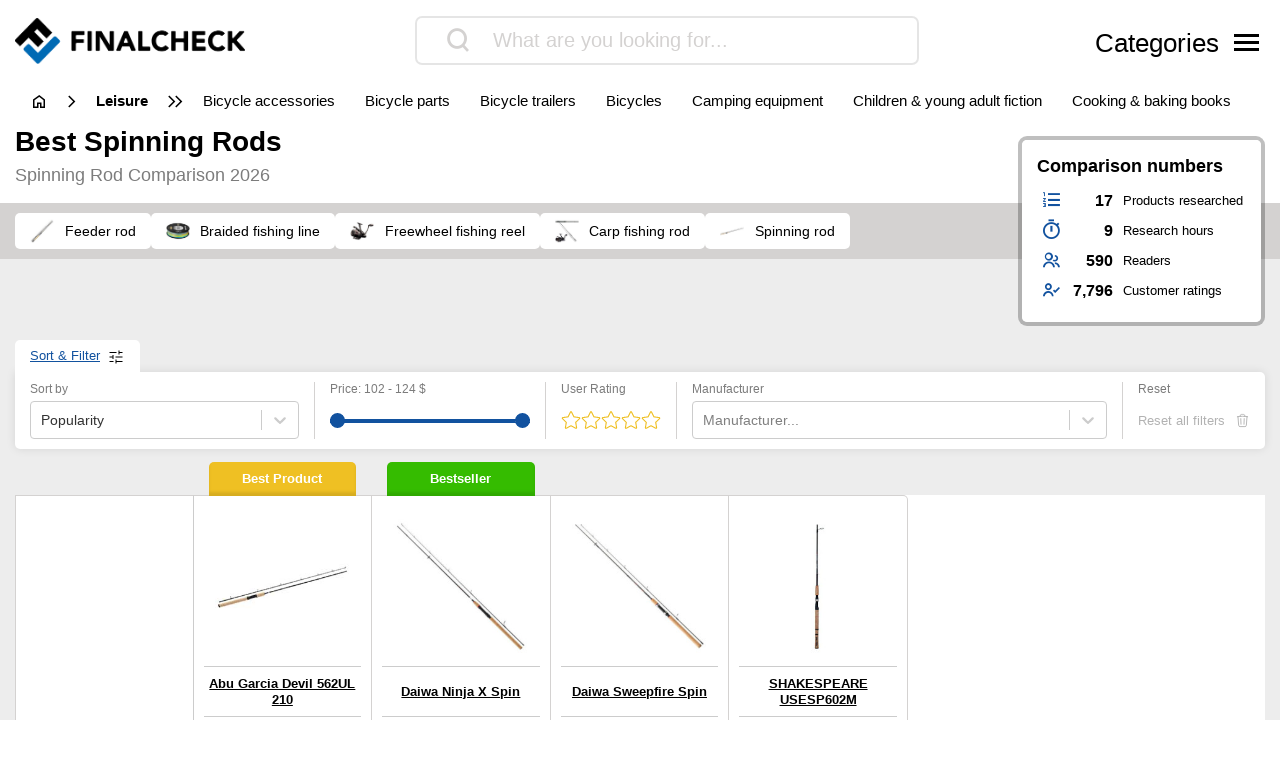

--- FILE ---
content_type: text/html; charset=UTF-8
request_url: https://www.finalcheck.com/spinning-rod/
body_size: 22998
content:
<!DOCTYPE html>
<html lang="en-US">

<head>

			<link data-n-head="ssr" rel="preconnect" href="//cdn.consentmanager.mgr.consensu.org">
		<link data-n-head="ssr" rel="dns-prefetch" href="//cdn.consentmanager.mgr.consensu.org">
		<link data-n-head="ssr" rel="preconnect" href="//consentmanager.mgr.consensu.org">
		<link data-n-head="ssr" rel="dns-prefetch" href="//consentmanager.mgr.consensu.org">
		<link data-n-head="ssr" rel="preconnect" href="//googletagservices.com">
		<link data-n-head="ssr" rel="dns-prefetch" href="//googletagservices.com">
		<link data-n-head="ssr" rel="preconnect" href="//googleadservices.com">
		<link data-n-head="ssr" rel="dns-prefetch" href="//googleadservices.com">
		<link data-n-head="ssr" rel="preconnect" href="//google-analytics.com">
		<link data-n-head="ssr" rel="dns-prefetch" href="//google-analytics.com">
		<link data-n-head="ssr" rel="preconnect" href="//googletagmanager.com">
		<link data-n-head="ssr" rel="dns-prefetch" href="//googletagmanager.com">
		<meta charset="UTF-8">
	<meta http-equiv="X-UA-Compatible" content="IE=edge">
	<meta name="viewport" content="width=device-width, initial-scale=1, maximum-scale=1">
	<title>▷ spinning rod review & comparison 2026 | FinalCheck</title>	
	<meta name="id" content="005_001_006">
		<meta name="edate" content="2026-01-21 10:00:38">		<!-- Google Tag Manager -->
		<script>
			(function(w, d, s, l, i) {
				w[l] = w[l] || [];
				w[l].push({
					'gtm.start': new Date().getTime(),
					event: 'gtm.js'
				});
				var f = d.getElementsByTagName(s)[0],
					j = d.createElement(s),
					dl = l != 'dataLayer' ? '&l=' + l : '';
				j.async = true;
				j.src =
					'https://www.googletagmanager.com/gtm.js?id=' + i + dl;
				f.parentNode.insertBefore(j, f);
			})(window, document, 'script', 'dataLayer', 'GTM-W3X3TV2');
		</script>
		<!-- End Google Tag Manager -->
	<link rel='dns-prefetch' href='//cdnjs.cloudflare.com' />
<script type="text/javascript">
window._wpemojiSettings = {"baseUrl":"https:\/\/s.w.org\/images\/core\/emoji\/14.0.0\/72x72\/","ext":".png","svgUrl":false,"svgExt":".svg","source":{"concatemoji":"https:\/\/www.finalcheck.com\/wp\/wp-includes\/js\/wp-emoji-release.min.js?ver=6.1.9"}};
/*! This file is auto-generated */
!function(e,a,t){var n,r,o,i=a.createElement("canvas"),p=i.getContext&&i.getContext("2d");function s(e,t){var a=String.fromCharCode,e=(p.clearRect(0,0,i.width,i.height),p.fillText(a.apply(this,e),0,0),i.toDataURL());return p.clearRect(0,0,i.width,i.height),p.fillText(a.apply(this,t),0,0),e===i.toDataURL()}function c(e){var t=a.createElement("script");t.src=e,t.defer=t.type="text/javascript",a.getElementsByTagName("head")[0].appendChild(t)}for(o=Array("flag","emoji"),t.supports={everything:!0,everythingExceptFlag:!0},r=0;r<o.length;r++)t.supports[o[r]]=function(e){if(p&&p.fillText)switch(p.textBaseline="top",p.font="600 32px Arial",e){case"flag":return s([127987,65039,8205,9895,65039],[127987,65039,8203,9895,65039])?!1:!s([55356,56826,55356,56819],[55356,56826,8203,55356,56819])&&!s([55356,57332,56128,56423,56128,56418,56128,56421,56128,56430,56128,56423,56128,56447],[55356,57332,8203,56128,56423,8203,56128,56418,8203,56128,56421,8203,56128,56430,8203,56128,56423,8203,56128,56447]);case"emoji":return!s([129777,127995,8205,129778,127999],[129777,127995,8203,129778,127999])}return!1}(o[r]),t.supports.everything=t.supports.everything&&t.supports[o[r]],"flag"!==o[r]&&(t.supports.everythingExceptFlag=t.supports.everythingExceptFlag&&t.supports[o[r]]);t.supports.everythingExceptFlag=t.supports.everythingExceptFlag&&!t.supports.flag,t.DOMReady=!1,t.readyCallback=function(){t.DOMReady=!0},t.supports.everything||(n=function(){t.readyCallback()},a.addEventListener?(a.addEventListener("DOMContentLoaded",n,!1),e.addEventListener("load",n,!1)):(e.attachEvent("onload",n),a.attachEvent("onreadystatechange",function(){"complete"===a.readyState&&t.readyCallback()})),(e=t.source||{}).concatemoji?c(e.concatemoji):e.wpemoji&&e.twemoji&&(c(e.twemoji),c(e.wpemoji)))}(window,document,window._wpemojiSettings);
</script>
<style type="text/css">
img.wp-smiley,
img.emoji {
	display: inline !important;
	border: none !important;
	box-shadow: none !important;
	height: 1em !important;
	width: 1em !important;
	margin: 0 0.07em !important;
	vertical-align: -0.1em !important;
	background: none !important;
	padding: 0 !important;
}
</style>
	<link rel='stylesheet' id='wp-block-library-css' href='https://www.finalcheck.com/wp/wp-includes/css/dist/block-library/style.min.css?ver=6.1.9' type='text/css' media='all' />
<link rel='stylesheet' id='classic-theme-styles-css' href='https://www.finalcheck.com/wp/wp-includes/css/classic-themes.min.css?ver=1' type='text/css' media='all' />
<style id='global-styles-inline-css' type='text/css'>
body{--wp--preset--color--black: #000000;--wp--preset--color--cyan-bluish-gray: #abb8c3;--wp--preset--color--white: #ffffff;--wp--preset--color--pale-pink: #f78da7;--wp--preset--color--vivid-red: #cf2e2e;--wp--preset--color--luminous-vivid-orange: #ff6900;--wp--preset--color--luminous-vivid-amber: #fcb900;--wp--preset--color--light-green-cyan: #7bdcb5;--wp--preset--color--vivid-green-cyan: #00d084;--wp--preset--color--pale-cyan-blue: #8ed1fc;--wp--preset--color--vivid-cyan-blue: #0693e3;--wp--preset--color--vivid-purple: #9b51e0;--wp--preset--gradient--vivid-cyan-blue-to-vivid-purple: linear-gradient(135deg,rgba(6,147,227,1) 0%,rgb(155,81,224) 100%);--wp--preset--gradient--light-green-cyan-to-vivid-green-cyan: linear-gradient(135deg,rgb(122,220,180) 0%,rgb(0,208,130) 100%);--wp--preset--gradient--luminous-vivid-amber-to-luminous-vivid-orange: linear-gradient(135deg,rgba(252,185,0,1) 0%,rgba(255,105,0,1) 100%);--wp--preset--gradient--luminous-vivid-orange-to-vivid-red: linear-gradient(135deg,rgba(255,105,0,1) 0%,rgb(207,46,46) 100%);--wp--preset--gradient--very-light-gray-to-cyan-bluish-gray: linear-gradient(135deg,rgb(238,238,238) 0%,rgb(169,184,195) 100%);--wp--preset--gradient--cool-to-warm-spectrum: linear-gradient(135deg,rgb(74,234,220) 0%,rgb(151,120,209) 20%,rgb(207,42,186) 40%,rgb(238,44,130) 60%,rgb(251,105,98) 80%,rgb(254,248,76) 100%);--wp--preset--gradient--blush-light-purple: linear-gradient(135deg,rgb(255,206,236) 0%,rgb(152,150,240) 100%);--wp--preset--gradient--blush-bordeaux: linear-gradient(135deg,rgb(254,205,165) 0%,rgb(254,45,45) 50%,rgb(107,0,62) 100%);--wp--preset--gradient--luminous-dusk: linear-gradient(135deg,rgb(255,203,112) 0%,rgb(199,81,192) 50%,rgb(65,88,208) 100%);--wp--preset--gradient--pale-ocean: linear-gradient(135deg,rgb(255,245,203) 0%,rgb(182,227,212) 50%,rgb(51,167,181) 100%);--wp--preset--gradient--electric-grass: linear-gradient(135deg,rgb(202,248,128) 0%,rgb(113,206,126) 100%);--wp--preset--gradient--midnight: linear-gradient(135deg,rgb(2,3,129) 0%,rgb(40,116,252) 100%);--wp--preset--duotone--dark-grayscale: url('#wp-duotone-dark-grayscale');--wp--preset--duotone--grayscale: url('#wp-duotone-grayscale');--wp--preset--duotone--purple-yellow: url('#wp-duotone-purple-yellow');--wp--preset--duotone--blue-red: url('#wp-duotone-blue-red');--wp--preset--duotone--midnight: url('#wp-duotone-midnight');--wp--preset--duotone--magenta-yellow: url('#wp-duotone-magenta-yellow');--wp--preset--duotone--purple-green: url('#wp-duotone-purple-green');--wp--preset--duotone--blue-orange: url('#wp-duotone-blue-orange');--wp--preset--font-size--small: 13px;--wp--preset--font-size--medium: 20px;--wp--preset--font-size--large: 36px;--wp--preset--font-size--x-large: 42px;--wp--preset--spacing--20: 0.44rem;--wp--preset--spacing--30: 0.67rem;--wp--preset--spacing--40: 1rem;--wp--preset--spacing--50: 1.5rem;--wp--preset--spacing--60: 2.25rem;--wp--preset--spacing--70: 3.38rem;--wp--preset--spacing--80: 5.06rem;}:where(.is-layout-flex){gap: 0.5em;}body .is-layout-flow > .alignleft{float: left;margin-inline-start: 0;margin-inline-end: 2em;}body .is-layout-flow > .alignright{float: right;margin-inline-start: 2em;margin-inline-end: 0;}body .is-layout-flow > .aligncenter{margin-left: auto !important;margin-right: auto !important;}body .is-layout-constrained > .alignleft{float: left;margin-inline-start: 0;margin-inline-end: 2em;}body .is-layout-constrained > .alignright{float: right;margin-inline-start: 2em;margin-inline-end: 0;}body .is-layout-constrained > .aligncenter{margin-left: auto !important;margin-right: auto !important;}body .is-layout-constrained > :where(:not(.alignleft):not(.alignright):not(.alignfull)){max-width: var(--wp--style--global--content-size);margin-left: auto !important;margin-right: auto !important;}body .is-layout-constrained > .alignwide{max-width: var(--wp--style--global--wide-size);}body .is-layout-flex{display: flex;}body .is-layout-flex{flex-wrap: wrap;align-items: center;}body .is-layout-flex > *{margin: 0;}:where(.wp-block-columns.is-layout-flex){gap: 2em;}.has-black-color{color: var(--wp--preset--color--black) !important;}.has-cyan-bluish-gray-color{color: var(--wp--preset--color--cyan-bluish-gray) !important;}.has-white-color{color: var(--wp--preset--color--white) !important;}.has-pale-pink-color{color: var(--wp--preset--color--pale-pink) !important;}.has-vivid-red-color{color: var(--wp--preset--color--vivid-red) !important;}.has-luminous-vivid-orange-color{color: var(--wp--preset--color--luminous-vivid-orange) !important;}.has-luminous-vivid-amber-color{color: var(--wp--preset--color--luminous-vivid-amber) !important;}.has-light-green-cyan-color{color: var(--wp--preset--color--light-green-cyan) !important;}.has-vivid-green-cyan-color{color: var(--wp--preset--color--vivid-green-cyan) !important;}.has-pale-cyan-blue-color{color: var(--wp--preset--color--pale-cyan-blue) !important;}.has-vivid-cyan-blue-color{color: var(--wp--preset--color--vivid-cyan-blue) !important;}.has-vivid-purple-color{color: var(--wp--preset--color--vivid-purple) !important;}.has-black-background-color{background-color: var(--wp--preset--color--black) !important;}.has-cyan-bluish-gray-background-color{background-color: var(--wp--preset--color--cyan-bluish-gray) !important;}.has-white-background-color{background-color: var(--wp--preset--color--white) !important;}.has-pale-pink-background-color{background-color: var(--wp--preset--color--pale-pink) !important;}.has-vivid-red-background-color{background-color: var(--wp--preset--color--vivid-red) !important;}.has-luminous-vivid-orange-background-color{background-color: var(--wp--preset--color--luminous-vivid-orange) !important;}.has-luminous-vivid-amber-background-color{background-color: var(--wp--preset--color--luminous-vivid-amber) !important;}.has-light-green-cyan-background-color{background-color: var(--wp--preset--color--light-green-cyan) !important;}.has-vivid-green-cyan-background-color{background-color: var(--wp--preset--color--vivid-green-cyan) !important;}.has-pale-cyan-blue-background-color{background-color: var(--wp--preset--color--pale-cyan-blue) !important;}.has-vivid-cyan-blue-background-color{background-color: var(--wp--preset--color--vivid-cyan-blue) !important;}.has-vivid-purple-background-color{background-color: var(--wp--preset--color--vivid-purple) !important;}.has-black-border-color{border-color: var(--wp--preset--color--black) !important;}.has-cyan-bluish-gray-border-color{border-color: var(--wp--preset--color--cyan-bluish-gray) !important;}.has-white-border-color{border-color: var(--wp--preset--color--white) !important;}.has-pale-pink-border-color{border-color: var(--wp--preset--color--pale-pink) !important;}.has-vivid-red-border-color{border-color: var(--wp--preset--color--vivid-red) !important;}.has-luminous-vivid-orange-border-color{border-color: var(--wp--preset--color--luminous-vivid-orange) !important;}.has-luminous-vivid-amber-border-color{border-color: var(--wp--preset--color--luminous-vivid-amber) !important;}.has-light-green-cyan-border-color{border-color: var(--wp--preset--color--light-green-cyan) !important;}.has-vivid-green-cyan-border-color{border-color: var(--wp--preset--color--vivid-green-cyan) !important;}.has-pale-cyan-blue-border-color{border-color: var(--wp--preset--color--pale-cyan-blue) !important;}.has-vivid-cyan-blue-border-color{border-color: var(--wp--preset--color--vivid-cyan-blue) !important;}.has-vivid-purple-border-color{border-color: var(--wp--preset--color--vivid-purple) !important;}.has-vivid-cyan-blue-to-vivid-purple-gradient-background{background: var(--wp--preset--gradient--vivid-cyan-blue-to-vivid-purple) !important;}.has-light-green-cyan-to-vivid-green-cyan-gradient-background{background: var(--wp--preset--gradient--light-green-cyan-to-vivid-green-cyan) !important;}.has-luminous-vivid-amber-to-luminous-vivid-orange-gradient-background{background: var(--wp--preset--gradient--luminous-vivid-amber-to-luminous-vivid-orange) !important;}.has-luminous-vivid-orange-to-vivid-red-gradient-background{background: var(--wp--preset--gradient--luminous-vivid-orange-to-vivid-red) !important;}.has-very-light-gray-to-cyan-bluish-gray-gradient-background{background: var(--wp--preset--gradient--very-light-gray-to-cyan-bluish-gray) !important;}.has-cool-to-warm-spectrum-gradient-background{background: var(--wp--preset--gradient--cool-to-warm-spectrum) !important;}.has-blush-light-purple-gradient-background{background: var(--wp--preset--gradient--blush-light-purple) !important;}.has-blush-bordeaux-gradient-background{background: var(--wp--preset--gradient--blush-bordeaux) !important;}.has-luminous-dusk-gradient-background{background: var(--wp--preset--gradient--luminous-dusk) !important;}.has-pale-ocean-gradient-background{background: var(--wp--preset--gradient--pale-ocean) !important;}.has-electric-grass-gradient-background{background: var(--wp--preset--gradient--electric-grass) !important;}.has-midnight-gradient-background{background: var(--wp--preset--gradient--midnight) !important;}.has-small-font-size{font-size: var(--wp--preset--font-size--small) !important;}.has-medium-font-size{font-size: var(--wp--preset--font-size--medium) !important;}.has-large-font-size{font-size: var(--wp--preset--font-size--large) !important;}.has-x-large-font-size{font-size: var(--wp--preset--font-size--x-large) !important;}
.wp-block-navigation a:where(:not(.wp-element-button)){color: inherit;}
:where(.wp-block-columns.is-layout-flex){gap: 2em;}
.wp-block-pullquote{font-size: 1.5em;line-height: 1.6;}
</style>
<link rel='stylesheet' id='style-css' href='https://www.finalcheck.com/wp-content/themes/finalcheck/assets/build/style.min.css?ver=1717690029' type='text/css' media='all' />
<script type='text/javascript' src='https://www.finalcheck.com/wp/wp-includes/js/jquery/jquery.min.js?ver=3.6.1' id='jquery-core-js'></script>
<script type='text/javascript' src='https://www.finalcheck.com/wp/wp-includes/js/jquery/jquery-migrate.min.js?ver=3.3.2' id='jquery-migrate-js'></script>
<script type='text/javascript' src='https://cdnjs.cloudflare.com/ajax/libs/mobile-detect/1.4.3/mobile-detect.min.js?ver=6.1.9' id='mobileDetect-js'></script>
<script type='text/javascript' src='https://www.finalcheck.com/wp-content/themes/finalcheck/assets/build/init.min.js?ver=1717690029' id='init-js'></script>
<link rel="https://api.w.org/" href="https://www.finalcheck.com/wp-json/" /><link rel="alternate" type="application/json" href="https://www.finalcheck.com/wp-json/wp/v2/posts/7273565" /><link rel="EditURI" type="application/rsd+xml" title="RSD" href="https://www.finalcheck.com/wp/xmlrpc.php?rsd" />
<link rel="wlwmanifest" type="application/wlwmanifest+xml" href="https://www.finalcheck.com/wp/wp-includes/wlwmanifest.xml" />
<meta name="generator" content="WordPress 6.1.9" />
<link rel='shortlink' href='https://www.finalcheck.com/?p=7273565' />
<link rel="alternate" type="application/json+oembed" href="https://www.finalcheck.com/wp-json/oembed/1.0/embed?url=https%3A%2F%2Fwww.finalcheck.com%2Fspinning-rod%2F" />
<link rel="alternate" type="text/xml+oembed" href="https://www.finalcheck.com/wp-json/oembed/1.0/embed?url=https%3A%2F%2Fwww.finalcheck.com%2Fspinning-rod%2F&#038;format=xml" />
  <script type="application/ld+json">
    {
    "@context": "http://schema.org",
    "@graph": [
        {
            "@type": "Organization",
            "@id": "https://www.finalcheck.com/#organization",
            "name": "FinalCheck",
            "url": "https://www.finalcheck.com/",
            "logo": {
                "@type": "ImageObject",
                "@id": "https://www.finalcheck.com/#logo",
                "inLanguage": "en-US",
                "url": "https://www.finalcheck.com/wp-content/uploads/finalcheck_logo.png",
                "contentUrl": "https://www.finalcheck.com/wp-content/uploads/finalcheck_logo.png",
                "width": 524,
                "height": 103,
                "caption": "FinalCheck"
            },
            "image": {
                "@id": "https://www.finalcheck.com/#logo"
            }
        },
        {
            "@type": "WebSite",
            "@id": "https://www.finalcheck.com/#website",
            "publisher": {
                "@id": "https://www.finalcheck.com/#organization"
            },
            "name": "FinalCheck",
            "url": "https://www.finalcheck.com/",
            "description": "Always find the best products, our 🥇 comparison winner, ⭐ bestsellers and our ✅ current offers!",
            "inLanguage": "en-US"
        },
        {
            "@type": "ImageObject",
            "@id": "https://www.finalcheck.com/spinning-rod/#primaryimage",
            "inLanguage": "en-US",
            "url": "https://www.finalcheck.com/wp-content/uploads/B0070UE41O.jpg",
            "contentUrl": "https://www.finalcheck.com/wp-content/uploads/B0070UE41O.jpg",
            "width": 218,
            "height": 218
        },
        {
            "@type": "WebPage",
            "@id": "https://www.finalcheck.com/spinning-rod/#webpage",
            "name": "▷ spinning rod review & comparison 2026 | FinalCheck",
            "url": "https://www.finalcheck.com/spinning-rod/",
            "datePublished": "2022-09-14T12:43:20+01:00",
            "dateModified": "2026-01-21T10:00:38+00:00",
            "description": "III➤ spinning rod comparison. Always find the best products, our 🥇 comparison winner, ⭐ bestsellers and our ✅ current offers!",
            "inLanguage": "en-US",
            "breadcrumb": {
                "@id": "https://www.finalcheck.com/spinning-rod/#breadcrumb"
            },
            "isPartOf": {
                "@id": "https://www.finalcheck.com/#website"
            },
            "primaryImageOfPage": {
                "@id": "https://www.finalcheck.com/spinning-rod/#primaryimage"
            }
        },
        {
            "@type": "BreadcrumbList",
            "@id": "https://www.finalcheck.com/spinning-rod/#breadcrumb",
            "itemListElement": [
                {
                    "@type": "ListItem",
                    "position": 1,
                    "name": "FinalCheck",
                    "item": "https://www.finalcheck.com/"
                },
                {
                    "@type": "ListItem",
                    "position": 2,
                    "name": "leisure",
                    "item": "https://www.finalcheck.com/leisure/"
                },
                {
                    "@type": "ListItem",
                    "position": 3,
                    "name": "fishing",
                    "item": "https://www.finalcheck.com/leisure/fishing/"
                },
                {
                    "@type": "ListItem",
                    "position": 4,
                    "name": "spinning rod",
                    "item": "https://www.finalcheck.com/spinning-rod/"
                }
            ]
        },
        {
            "@type": "Article",
            "@id": "https://www.finalcheck.com/spinning-rod/#article",
            "headline": "▷ spinning rod review & comparison 2026 | FinalCheck",
            "datePublished": "2022-09-14T12:43:20+01:00",
            "dateModified": "2026-01-21T10:00:38+00:00",
            "wordCount": 0,
            "thumbnailUrl": "https://www.finalcheck.com/wp-content/uploads/B0070UE41O.jpg",
            "keywords": [],
            "articleSection": [
                "fishing"
            ],
            "inLanguage": "en-US",
            "publisher": {
                "@id": "https://www.finalcheck.com/#organization"
            },
            "mainEntityOfPage": {
                "@id": "https://www.finalcheck.com/spinning-rod/#webpage"
            },
            "isPartOf": {
                "@id": "https://www.finalcheck.com/spinning-rod/#webpage"
            },
            "image": {
                "@id": "https://www.finalcheck.com/spinning-rod/#primaryimage"
            }
        },
        {
            "@type": "ProductCollection",
            "@id": "https://www.finalcheck.com/spinning-rod/#productcollection",
            "mainEntity": [
                {
                    "@type": "Product",
                    "name": "Abu Garcia Devil 562UL 210",
                    "sku": "B0070UE41O",
                    "gtin": "0036282916371",
                    "category": "FinalCheck > leisure > fishing > spinning rod",
                    "brand": "Abu Garcia",
                    "description": "",
                    "image": "https://www.finalcheck.com/wp-content/images/products/B0070UE41O.jpg",
                    "offers": {
                        "@type": "AggregateOffer",
                        "offerCount": 2,
                        "priceCurrency": "USD",
                        "lowPrice": "102.59",
                        "highPrice": "102.59",
                        "offers": [
                            {
                                "@type": "Offer",
                                "name": "Abu Garcia Devil 562UL 210",
                                "availability": "https://schema.org/InStock",
                                "itemCondition": "https://schema.org/NewCondition",
                                "gtin": "0036282916371",
                                "sku": "B0070UE41O",
                                "price": "102.59",
                                "priceCurrency": "USD",
                                "seller": {
                                    "@type": "Organization",
                                    "name": "amazon"
                                },
                                "offeredBy": {
                                    "@type": "Organization",
                                    "name": "amazon"
                                }
                            }
                        ]
                    },
                    "review": {
                        "@type": "Review",
                        "reviewRating": {
                            "@type": "Rating",
                            "ratingValue": 9.4,
                            "bestRating": 10,
                            "worstRating": 0
                        }
                    },
                    "aggregateRating": {
                        "@type": "AggregateRating",
                        "ratingValue": "4.3",
                        "reviewCount": "1201",
                        "bestRating": 5,
                        "worstRating": 1
                    }
                },
                {
                    "@type": "Product",
                    "name": "Daiwa Ninja X Spin",
                    "sku": "B081GCN2Q9",
                    "gtin": "4059845085778",
                    "category": "FinalCheck > leisure > fishing > spinning rod",
                    "brand": "Daiwa",
                    "description": "",
                    "image": "https://www.finalcheck.com/wp-content/images/products/B081GCN2Q9.jpg",
                    "offers": {
                        "@type": "AggregateOffer",
                        "offerCount": 2,
                        "priceCurrency": "USD",
                        "offers": [
                            {
                                "@type": "Offer",
                                "name": "Daiwa Ninja X Spin",
                                "availability": "https://schema.org/InStock",
                                "itemCondition": "https://schema.org/NewCondition",
                                "gtin": "4059845085778",
                                "sku": "B081GCN2Q9",
                                "price": "0.00",
                                "priceCurrency": "USD",
                                "seller": {
                                    "@type": "Organization",
                                    "name": "amazon"
                                },
                                "offeredBy": {
                                    "@type": "Organization",
                                    "name": "amazon"
                                }
                            }
                        ]
                    },
                    "review": {
                        "@type": "Review",
                        "reviewRating": {
                            "@type": "Rating",
                            "ratingValue": 9.3,
                            "bestRating": 10,
                            "worstRating": 0
                        }
                    },
                    "aggregateRating": {
                        "@type": "AggregateRating",
                        "ratingValue": "4.6",
                        "reviewCount": "301",
                        "bestRating": 5,
                        "worstRating": 1
                    }
                },
                {
                    "@type": "Product",
                    "name": "Daiwa Sweepfire Spin",
                    "sku": "B081GDCL12",
                    "gtin": "4059845089684",
                    "category": "FinalCheck > leisure > fishing > spinning rod",
                    "brand": "Daiwa",
                    "description": "",
                    "image": "https://www.finalcheck.com/wp-content/images/products/B081GDCL12.jpg",
                    "offers": {
                        "@type": "AggregateOffer",
                        "offerCount": 2,
                        "priceCurrency": "USD",
                        "offers": [
                            {
                                "@type": "Offer",
                                "name": "Daiwa Sweepfire Spin",
                                "availability": "https://schema.org/InStock",
                                "itemCondition": "https://schema.org/NewCondition",
                                "gtin": "4059845089684",
                                "sku": "B081GDCL12",
                                "price": "0.00",
                                "priceCurrency": "USD",
                                "seller": {
                                    "@type": "Organization",
                                    "name": "amazon"
                                },
                                "offeredBy": {
                                    "@type": "Organization",
                                    "name": "amazon"
                                }
                            }
                        ]
                    },
                    "review": {
                        "@type": "Review",
                        "reviewRating": {
                            "@type": "Rating",
                            "ratingValue": 8.7,
                            "bestRating": 10,
                            "worstRating": 0
                        }
                    },
                    "aggregateRating": {
                        "@type": "AggregateRating",
                        "ratingValue": "4.3",
                        "reviewCount": "5",
                        "bestRating": 5,
                        "worstRating": 1
                    }
                },
                {
                    "@type": "Product",
                    "name": "SHAKESPEARE USESP602M",
                    "sku": "B00UR94BWM",
                    "gtin": "0043388342713",
                    "category": "FinalCheck > leisure > fishing > spinning rod",
                    "brand": null,
                    "description": "",
                    "image": "https://www.finalcheck.com/wp-content/images/products/B00UR94BWM.jpg",
                    "offers": {
                        "@type": "AggregateOffer",
                        "offerCount": 2,
                        "priceCurrency": "USD",
                        "lowPrice": "123.46",
                        "highPrice": "123.46",
                        "offers": [
                            {
                                "@type": "Offer",
                                "name": "SHAKESPEARE USESP602M",
                                "availability": "https://schema.org/InStock",
                                "itemCondition": "https://schema.org/NewCondition",
                                "gtin": "0043388342713",
                                "sku": "B00UR94BWM",
                                "price": "0.00",
                                "priceCurrency": "USD",
                                "seller": {
                                    "@type": "Organization",
                                    "name": "amazon"
                                },
                                "offeredBy": {
                                    "@type": "Organization",
                                    "name": "amazon"
                                }
                            },
                            {
                                "@type": "Offer",
                                "name": "SHAKESPEARE USESP602M",
                                "availability": "https://schema.org/InStock",
                                "itemCondition": "https://schema.org/NewCondition",
                                "gtin": "0043388342713",
                                "sku": "B00UR94BWM",
                                "price": "123.46",
                                "priceCurrency": "USD",
                                "seller": {
                                    "@type": "Organization",
                                    "name": "eBay"
                                },
                                "offeredBy": {
                                    "@type": "Organization",
                                    "name": "eBay"
                                }
                            }
                        ]
                    },
                    "review": {
                        "@type": "Review",
                        "reviewRating": {
                            "@type": "Rating",
                            "ratingValue": 6.5,
                            "bestRating": 10,
                            "worstRating": 0
                        }
                    },
                    "aggregateRating": {
                        "@type": "AggregateRating",
                        "ratingValue": "4.6",
                        "reviewCount": "565",
                        "bestRating": 5,
                        "worstRating": 1
                    }
                }
            ]
        }
    ]
}
  </script>  <meta property="og:locale" content="en_US" />
  <meta property="og:type" content="article" />
  <meta property="og:title" content="▷ spinning rod review & comparison 2026 | FinalCheck" />
  <meta name="description" content="III➤ spinning rod comparison. Always find the best products, our 🥇 comparison winner, ⭐ bestsellers and our ✅ current offers!" />
  <meta property="og:description" content="III➤ spinning rod comparison. Always find the best products, our 🥇 comparison winner, ⭐ bestsellers and our ✅ current offers!" />
  <meta property="og:site_name" content="FinalCheck" />
  <meta property="article:published_time" content="2022-09-14T12:43:20+01:00" />
  <meta property="article:modified_time" content="2022-09-14T12:43:20+01:00" />
  <meta property="og:image" content="https://www.finalcheck.com/wp-content/uploads/B0070UE41O.jpg" />
  <meta property="og:image:width" content="218" />
  <meta property="og:image:height" content="218" />
  <meta property="og:image:type" content="image/jpeg" />
  <meta name="twitter:card" content="summary" />
  <meta name="twitter:label1" content="Written by" />
  <meta name="twitter:data1" content="Florian Matheis" />
  <meta name="robots" content="index, follow">
  <link rel="canonical" href="https://www.finalcheck.com/spinning-rod/" />
<link rel="icon" href="https://www.finalcheck.com/wp-content/uploads/favicon-1-150x150.png" sizes="32x32" />
<link rel="icon" href="https://www.finalcheck.com/wp-content/uploads/favicon-1.png" sizes="192x192" />
<link rel="apple-touch-icon" href="https://www.finalcheck.com/wp-content/uploads/favicon-1.png" />
<meta name="msapplication-TileImage" content="https://www.finalcheck.com/wp-content/uploads/favicon-1.png" />
	<link rel="stylesheet" href="https://cdn.consentmanager.mgr.consensu.org/delivery/cmp.min.css">
	<style>
		.async-hide {
			opacity: 0 !important
		}
	</style>
	<style> :root { --site-logo-url: url('https://www.finalcheck.com/wp-content/uploads/finalcheck_logo.png');--primary-color: #13214A;--secondary-color: #12529F;--accent-color: #e8f697;--clickout-color: #3A87C9;--text-color: #000;--text-color-inverted: #FFF;--background-gradient-start: #ededed;--background-gradient-stop: #ededed;--ui-color: #FFFFFF;--ui-color-contrast: #D4D2D1;--ui-color-contrast-strong: #7c7c7c;--badge-background-color: #006AB4;--badge-color-1: #EFC023;--badge-color-2: #3a87c9;--badge-color-3: #bcbcbc;--badge-color-4: #35bc00;--badge-color-5: #EFC023;--badge-color-6: #EFC023;--lighter-grey: #FAFAFA;--badge-grey: #979797;--button-dark: #232323;--comparison-border-color: #CCCCCC;--primary-highlight-color: #12529f;--ui-radius: 5px;--main-font: -apple-system, linkMacSystemFont, "Segoe UI", Roboto, Oxygen-Sans, Ubuntu,Cantarell, "Helvetica Neue", sans-serif;--font-family-primary: "Readex Pro", sans-serif;--font-family-secondary: -apple-system, linkMacSystemFont, "Segoe UI", Roboto, Oxygen-Sans, Ubuntu,Cantarell, "Helvetica Neue", sans-serif;--font-weight-light-primary: 200;--font-weight-primary: 400;--font-weight-bold-primary: 600;--font-weight-secondary: 300;--font-weight-bold-secondary: 600;--font-size-primary: 16px;--font-size-secondary: 12px;--font-size-h1-primary: 1.75rem;--font-size-h2-primary: 1.25rem;--font-size-h3-primary: 1.25rem;--font-size-h4-primary: 1.00rem;--font-size-h5-primary: 0.75rem;--font-size-h6-primary: 0.50rem;--large-font-size: 20px;--medium-font-size: 18px;--medium-large-font-size: 16px;--medium-small-font-size: 14px;--small-font-size: 12px;--very-small-font-size: 10px;</style></head>

<body class="post-template-default single single-post postid-7273565 single-format-standard wp-custom-logo">
			<!-- Google Tag Manager (noscript) -->
		<noscript><iframe src="https://www.googletagmanager.com/ns.html?id=GTM-W3X3TV2" height="0" width="0" style="display:none;visibility:hidden"></iframe></noscript>
		<!-- End Google Tag Manager (noscript) -->
	<nav class="main-nav">
  <div class="main-nav__background">
    <div class="container">
      <div class="main-nav__header">
        <div class="main-nav__logo">
          <a href="https://www.finalcheck.com/" class="custom-logo-link" rel="home"><img width="524" height="103" src="https://www.finalcheck.com/wp-content/uploads/finalcheck_logo.png" class="custom-logo" alt="FinalCheck Logo" decoding="async" srcset="https://www.finalcheck.com/wp-content/uploads/finalcheck_logo.png 524w, https://www.finalcheck.com/wp-content/uploads/finalcheck_logo-300x59.png 300w" sizes="(max-width: 524px) 100vw, 524px" /></a>        </div>
        <div class="main-nav__menu-toggle">
          <button class="main-nav__toggle-button">
            <svg class="main-nav__toggle-button__img" xmlns="http://www.w3.org/2000/svg" width="25" height="23" viewBox="0 0 25 23">
              <g>
                <line x1="2" y1="2" x2="23" y2="21" stroke-width="3" stroke="black" />
                <line x1="2" y1="21" x2="23" y2="2" stroke-width="3" stroke="black" />
              </g>
            </svg>
          </button>
        </div>
      </div>
      <div class="main-nav__content">
        <div class="main-nav__categories">
          <h3 class="main-nav__categories__header">Categories</h3>
          <div class="menu-main-menu-container"><ul id="menu-main-menu" class="menu"><li id="menu-item-6848053" class="menu-item menu-item-type-taxonomy menu-item-object-category menu-item-6848053"><a href="https://www.finalcheck.com/car-motorcycle/"><span>Car &#038; Motorcycle</span></a></li>
<li id="menu-item-6848054" class="menu-item menu-item-type-taxonomy menu-item-object-category menu-item-6848054"><a href="https://www.finalcheck.com/diy-tools/"><span>DIY &#038; Tools</span></a></li>
<li id="menu-item-6848055" class="menu-item menu-item-type-taxonomy menu-item-object-category menu-item-6848055"><a href="https://www.finalcheck.com/electronics/"><span>Electronics</span></a></li>
<li id="menu-item-6848056" class="menu-item menu-item-type-taxonomy menu-item-object-category menu-item-6848056"><a href="https://www.finalcheck.com/fashion/"><span>Fashion</span></a></li>
<li id="menu-item-6848057" class="menu-item menu-item-type-taxonomy menu-item-object-category menu-item-6848057"><a href="https://www.finalcheck.com/food-drinks/"><span>Food &#038; Drinks</span></a></li>
<li id="menu-item-6848062" class="menu-item menu-item-type-taxonomy menu-item-object-category menu-item-6848062"><a href="https://www.finalcheck.com/furniture/"><span>Furniture</span></a></li>
<li id="menu-item-6848060" class="menu-item menu-item-type-taxonomy menu-item-object-category menu-item-6848060"><a href="https://www.finalcheck.com/garden/"><span>Garden</span></a></li>
<li id="menu-item-6848058" class="menu-item menu-item-type-taxonomy menu-item-object-category menu-item-6848058"><a href="https://www.finalcheck.com/health-beauty/"><span>Health &#038; Beauty</span></a></li>
<li id="menu-item-6848066" class="menu-item menu-item-type-taxonomy menu-item-object-category menu-item-6848066"><a href="https://www.finalcheck.com/home-kitchen/household-accessories/"><span>Home Accessories</span></a></li>
<li id="menu-item-6848061" class="menu-item menu-item-type-taxonomy menu-item-object-category menu-item-6848061"><a href="https://www.finalcheck.com/home-kitchen/"><span>Home &#038; Kitchen</span></a></li>
<li id="menu-item-6848059" class="menu-item menu-item-type-taxonomy menu-item-object-category current-post-ancestor menu-item-6848059"><a href="https://www.finalcheck.com/leisure/"><span>Leisure</span></a></li>
<li id="menu-item-6848065" class="menu-item menu-item-type-taxonomy menu-item-object-category menu-item-6848065"><a href="https://www.finalcheck.com/pet-supplies/"><span>Pet Supplies</span></a></li>
<li id="menu-item-6848064" class="menu-item menu-item-type-taxonomy menu-item-object-category menu-item-6848064"><a href="https://www.finalcheck.com/sports/"><span>Sports</span></a></li>
<li id="menu-item-6848063" class="menu-item menu-item-type-taxonomy menu-item-object-category menu-item-6848063"><a href="https://www.finalcheck.com/toys/"><span>Toys</span></a></li>
</ul></div>        </div>
        <div class="main-nav__about">
          <h3>FinalCheck</h3>
        </div>
      </div>
      <div class="main-nav__footer">
        <div class="main-nav__latest">
        </div>
      </div>
    </div>
  </div>
</nav>

<header class="page-header">

  <div class="container">

    <div class="page-header__logo">
      <a href="https://www.finalcheck.com/" class="custom-logo-link" rel="home"><img width="524" height="103" src="https://www.finalcheck.com/wp-content/uploads/finalcheck_logo.png" class="custom-logo" alt="FinalCheck Logo" decoding="async" srcset="https://www.finalcheck.com/wp-content/uploads/finalcheck_logo.png 524w, https://www.finalcheck.com/wp-content/uploads/finalcheck_logo-300x59.png 300w" sizes="(max-width: 524px) 100vw, 524px" /></a>    </div>

                <div class="search"></div>
    
    <div class="page-header__menu-toggle">
    <div class="mobile-search-toggle">
      <span class="icon-magnifier"></span>
    </div>
      <button class="page-header__toggle-button">
        <span class="page-header__toggle-button__text">Categories</span>
        <svg class="page-header__toggle-button__img" xmlns="http://www.w3.org/2000/svg" width="25" height="23" viewBox="0 0 25 23">
          <g>
            <rect class="top-rect" width="25" height="3" transform="translate(0 3)" />
            <rect class="middle-rect" width="25" height="3" transform="translate(0 10)" />
            <rect class="bottom-rect" width="25" height="3" transform="translate(0 17)" />
          </g>
        </svg>
      </button>
    </div>
  </div>
</header>

<main>
<section class="post-navigation">
  <div class="container">
    <ul class="post-navigation-row">
      <li class="post-navigation-home">
      <a href="https://www.finalcheck.com"><span class="icon icon-home"></span></a>
      </li>
      <li class="post-navigation-separator">
        <span class="icon icon-chevron-right"></span>
      </li>
      <li class="post-navigation-first-link">
        <a href="/leisure/"><b>leisure</b></a>
      </li>
      <li class="post-navigation-separator">
        <span class="icon icon-chevron-right"></span>
        <span class="icon icon-chevron-right"></span>
      </li>
      
          <li>
                        <a class="" href="/leisure/bicycle-accessories/">bicycle accessories</a>

            <ul>
              
                <li>
                  <a href="/bike-lock/">bike lock</a>
                </li>

              
                <li>
                  <a href="/bike-computer/">bike computer</a>
                </li>

              
                <li>
                  <a href="/bicycle-light/">bicycle light</a>
                </li>

              
                <li>
                  <a href="/folding-bike-lock/">folding bike lock</a>
                </li>

              
                <li>
                  <a href="/bike-pump/">bike pump</a>
                </li>

              
              <li class="post-navigation-all"><a href="/leisure/bicycle-accessories/">All categories</a></li>

            </ul>
          </li>

      
          <li>
                        <a class="" href="/leisure/bicycle-parts/">bicycle parts</a>

            <ul>
              
                <li>
                  <a href="/bike-saddle/">bike saddle</a>
                </li>

              
                <li>
                  <a href="/suspension-seat-post/">suspension seat post</a>
                </li>

              
                <li>
                  <a href="/bike-light/">bike light</a>
                </li>

              
                <li>
                  <a href="/mountain-bike-tire/">mountain bike tire</a>
                </li>

              
                <li>
                  <a href="/bike-repair-stand/">bike repair stand</a>
                </li>

              
              <li class="post-navigation-all"><a href="/leisure/bicycle-parts/">All categories</a></li>

            </ul>
          </li>

      
          <li>
                        <a class="" href="/leisure/bicycle-trailers/">bicycle trailers</a>

            <ul>
              
                <li>
                  <a href="/bike-cargo-trailer/">bike cargo trailer</a>
                </li>

              
                <li>
                  <a href="/dog-bike-trailer/">dog bike trailer</a>
                </li>

              
                <li>
                  <a href="/bike-trailer-for-kids/">bike trailer for kids</a>
                </li>

              
              <li class="post-navigation-all"><a href="/leisure/bicycle-trailers/">All categories</a></li>

            </ul>
          </li>

      
          <li>
                        <a class="" href="/leisure/bicycles/">bicycles</a>

            <ul>
              
                <li>
                  <a href="/folding-bike/">folding bike</a>
                </li>

              
                <li>
                  <a href="/mountain-bike/">mountain bike</a>
                </li>

              
                <li>
                  <a href="/dutch-bike/">Dutch bike</a>
                </li>

              
              <li class="post-navigation-all"><a href="/leisure/bicycles/">All categories</a></li>

            </ul>
          </li>

      
          <li>
                        <a class="" href="/leisure/camping-equipment/">camping equipment</a>

            <ul>
              
                <li>
                  <a href="/camping-stove/">camping stove</a>
                </li>

              
                <li>
                  <a href="/travel-mug/">travel mug</a>
                </li>

              
                <li>
                  <a href="/cool-box/">cool box</a>
                </li>

              
                <li>
                  <a href="/sleeping-bag/">sleeping bag</a>
                </li>

              
                <li>
                  <a href="/compressor-cooler/">compressor cooler</a>
                </li>

              
              <li class="post-navigation-all"><a href="/leisure/camping-equipment/">All categories</a></li>

            </ul>
          </li>

      
          <li>
                        <a class="" href="/leisure/children-young-adult-fiction/">children &amp; young adult fiction</a>

            <ul>
              
                <li>
                  <a href="/young-adult-fiction/">young adult fiction</a>
                </li>

              
                <li>
                  <a href="/age-4-and-up-book/">age 4 and up book</a>
                </li>

              
              <li class="post-navigation-all"><a href="/leisure/children-young-adult-fiction/">All categories</a></li>

            </ul>
          </li>

      
          <li>
                        <a class="" href="/leisure/cooking-baking-books/">cooking &amp; baking books</a>

            <ul>
              
                <li>
                  <a href="/low-carb-cookbook/">low-carb cookbook</a>
                </li>

              
                <li>
                  <a href="/vegetarian-cookbook/">vegetarian cookbook</a>
                </li>

              
                <li>
                  <a href="/bowl-cookbook/">bowl cookbook</a>
                </li>

              
                <li>
                  <a href="/indian-cookbook/">Indian cookbook</a>
                </li>

              
                <li>
                  <a href="/italian-cookbook/">Italian cookbook</a>
                </li>

              
              <li class="post-navigation-all"><a href="/leisure/cooking-baking-books/">All categories</a></li>

            </ul>
          </li>

      
          <li>
                        <a class="" href="/leisure/electric-bikes/">electric bikes</a>

            <ul>
              
                <li>
                  <a href="/electric-mountain-bike/">electric mountain bike</a>
                </li>

              
                <li>
                  <a href="/electric-hybrid-bike/">electric hybrid bike</a>
                </li>

              
                <li>
                  <a href="/electric-folding-bike/">electric folding bike</a>
                </li>

              
                <li>
                  <a href="/womens-electric-bike/">women's electric bike</a>
                </li>

              
              <li class="post-navigation-all"><a href="/leisure/electric-bikes/">All categories</a></li>

            </ul>
          </li>

      
          <li>
                        <a class="" href="/leisure/fishing/">fishing</a>

            <ul>
              
                <li>
                  <a href="/fishing-reel/">fishing reel</a>
                </li>

              
                <li>
                  <a href="/fishing-chair/">fishing chair</a>
                </li>

              
                <li>
                  <a href="/spinning-rod/">spinning rod</a>
                </li>

              
                <li>
                  <a href="/feeder-rod/">feeder rod</a>
                </li>

              
                <li>
                  <a href="/freewheel-fishing-reel/">freewheel fishing reel</a>
                </li>

              
              <li class="post-navigation-all"><a href="/leisure/fishing/">All categories</a></li>

            </ul>
          </li>

      
          <li>
                        <a class="" href="/leisure/handicraft/">handicraft</a>

            <ul>
              
                <li>
                  <a href="/sewing-machine/">sewing machine</a>
                </li>

              
                <li>
                  <a href="/overlocker/">overlocker</a>
                </li>

              
                <li>
                  <a href="/kids-sewing-machine/">kids sewing machine</a>
                </li>

              
                <li>
                  <a href="/hand-sewing-machine/">hand sewing machine</a>
                </li>

              
                <li>
                  <a href="/embroidery-machine/">embroidery machine</a>
                </li>

              
              <li class="post-navigation-all"><a href="/leisure/handicraft/">All categories</a></li>

            </ul>
          </li>

      
          <li>
                        <a class="" href="/leisure/hiking/">hiking</a>

            <ul>
              
                <li>
                  <a href="/hiking-pole/">hiking pole</a>
                </li>

              
                <li>
                  <a href="/hiking-backpack/">hiking backpack</a>
                </li>

              
                <li>
                  <a href="/hiking-sock/">hiking sock</a>
                </li>

              
                <li>
                  <a href="/womens-hiking-boot/">women's hiking boots</a>
                </li>

              
                <li>
                  <a href="/mens-hiking-boot/">men's hiking boots</a>
                </li>

              
              <li class="post-navigation-all"><a href="/leisure/hiking/">All categories</a></li>

            </ul>
          </li>

      
          <li>
                        <a class="" href="/leisure/hunting/">hunting</a>

            <ul>
              
                <li>
                  <a href="/wildlife-camera/">wildlife camera</a>
                </li>

              
                <li>
                  <a href="/compound-bow/">compound bow</a>
                </li>

              
              <li class="post-navigation-all"><a href="/leisure/hunting/">All categories</a></li>

            </ul>
          </li>

      
          <li>
                        <a class="" href="/leisure/luggage/">luggage</a>

            <ul>
              
                <li>
                  <a href="/shopping-trolley/">shopping trolley</a>
                </li>

              
                <li>
                  <a href="/suitcase/">suitcase</a>
                </li>

              
                <li>
                  <a href="/hard-shell-suitcase/">hard shell suitcase</a>
                </li>

              
                <li>
                  <a href="/backpack/">backpack</a>
                </li>

              
                <li>
                  <a href="/cabin-luggage/">cabin luggage</a>
                </li>

              
              <li class="post-navigation-all"><a href="/leisure/luggage/">All categories</a></li>

            </ul>
          </li>

      
          <li>
                        <a class="" href="/leisure/musical-instruments/">musical instruments</a>

            <ul>
              
                <li>
                  <a href="/piano-keyboard/">piano keyboard</a>
                </li>

              
                <li>
                  <a href="/electric-piano/">electric piano</a>
                </li>

              
                <li>
                  <a href="/electronic-drum-set/">electronic drum set</a>
                </li>

              
                <li>
                  <a href="/guitar-amp/">guitar amp</a>
                </li>

              
                <li>
                  <a href="/steel-string-guitar/">steel-string guitar</a>
                </li>

              
              <li class="post-navigation-all"><a href="/leisure/musical-instruments/">All categories</a></li>

            </ul>
          </li>

      
          <li>
                        <a class="" href="/leisure/outdoor/">outdoor</a>

            <ul>
              
                <li>
                  <a href="/binoculars/">binoculars</a>
                </li>

              
                <li>
                  <a href="/head-torch/">head torch</a>
                </li>

              
                <li>
                  <a href="/walkie-talkie/">walkie-talkie</a>
                </li>

              
                <li>
                  <a href="/spotting-scope/">spotting scope</a>
                </li>

              
                <li>
                  <a href="/pocket-knife/">pocket knife</a>
                </li>

              
              <li class="post-navigation-all"><a href="/leisure/outdoor/">All categories</a></li>

            </ul>
          </li>

      
          <li>
                        <a class="" href="/leisure/outdoor-games/">outdoor games</a>

            <ul>
              
                <li>
                  <a href="/slackline/">slackline</a>
                </li>

              
                <li>
                  <a href="/viking-chess-game/">viking chess game</a>
                </li>

              
                <li>
                  <a href="/unicycle/">unicycle</a>
                </li>

              
                <li>
                  <a href="/hacky-sack/">hacky sack</a>
                </li>

              
                <li>
                  <a href="/boules-set/">boules set</a>
                </li>

              
              <li class="post-navigation-all"><a href="/leisure/outdoor-games/">All categories</a></li>

            </ul>
          </li>

      
          <li>
                        <a class="" href="/leisure/painting-crafts/">painting &amp; crafts</a>

            <ul>
              
                <li>
                  <a href="/3d-pen/">3D pen</a>
                </li>

              
                <li>
                  <a href="/transfer-press/">transfer press</a>
                </li>

              
                <li>
                  <a href="/laser-engraver/">laser engraver</a>
                </li>

              
                <li>
                  <a href="/watercolor-paint-set/">watercolor paint set</a>
                </li>

              
                <li>
                  <a href="/acrylic-paint-set/">acrylic paint set</a>
                </li>

              
              <li class="post-navigation-all"><a href="/leisure/painting-crafts/">All categories</a></li>

            </ul>
          </li>

      
          <li>
                        <a class="" href="/leisure/picnic/">picnic</a>

            <ul>
              
                <li>
                  <a href="/all-terrain-wagon/">all-terrain wagon</a>
                </li>

              
                <li>
                  <a href="/folding-wagon/">folding wagon</a>
                </li>

              
                <li>
                  <a href="/insulated-food-container/">insulated food container</a>
                </li>

              
                <li>
                  <a href="/picnic-backpack/">picnic backpack</a>
                </li>

              
                <li>
                  <a href="/picnic-basket/">picnic basket</a>
                </li>

              
              <li class="post-navigation-all"><a href="/leisure/picnic/">All categories</a></li>

            </ul>
          </li>

      
          <li>
                        <a class="" href="/leisure/pub-games/">pub games</a>

            <ul>
              
                <li>
                  <a href="/electronic-dartboard/">electronic dartboard</a>
                </li>

              
                <li>
                  <a href="/dart/">dart</a>
                </li>

              
                <li>
                  <a href="/dartboard/">dartboard</a>
                </li>

              
                <li>
                  <a href="/foosball-table/">foosball table</a>
                </li>

              
                <li>
                  <a href="/pool-table/">pool table</a>
                </li>

              
              <li class="post-navigation-all"><a href="/leisure/pub-games/">All categories</a></li>

            </ul>
          </li>

      
          <li>
                        <a class="" href="/leisure/reference-educational-books/">reference &amp; educational books</a>

            <ul>
              
                <li>
                  <a href="/parenting-guide-book/">parenting guide book</a>
                </li>

              
                <li>
                  <a href="/excel-handbook/">Excel handbook</a>
                </li>

              
              <li class="post-navigation-all"><a href="/leisure/reference-educational-books/">All categories</a></li>

            </ul>
          </li>

      
          <li>
                        <a class="" href="/leisure/school/">school</a>

            <ul>
              
                <li>
                  <a href="/primary-school-bag/">primary school bag</a>
                </li>

              
                <li>
                  <a href="/school-backpack/">school backpack</a>
                </li>

              
                <li>
                  <a href="/beginner-fountain-pen/">beginner fountain pen</a>
                </li>

              
              <li class="post-navigation-all"><a href="/leisure/school/">All categories</a></li>

            </ul>
          </li>

      
          <li>
                        <a class="" href="/leisure/science/">science</a>

            <ul>
              
                <li>
                  <a href="/metal-detector/">metal detector</a>
                </li>

              
                <li>
                  <a href="/telescope/">telescope</a>
                </li>

              
                <li>
                  <a href="/microscope/">microscope</a>
                </li>

              
                <li>
                  <a href="/monocular/">monocular</a>
                </li>

              
                <li>
                  <a href="/magnifying-glass/">magnifying glass</a>
                </li>

              
              <li class="post-navigation-all"><a href="/leisure/science/">All categories</a></li>

            </ul>
          </li>

      
          <li>
                        <a class="" href="/leisure/scooters/">scooters</a>

            <ul>
              
                <li>
                  <a href="/hoverboard/">hoverboard</a>
                </li>

              
                <li>
                  <a href="/stunt-scooter/">stunt scooter</a>
                </li>

              
                <li>
                  <a href="/kids-scooter/">kids scooter</a>
                </li>

              
                <li>
                  <a href="/electric-scooter/">Electric scooter</a>
                </li>

              
                <li>
                  <a href="/adult-kick-scooter/">adult kick scooter</a>
                </li>

              
              <li class="post-navigation-all"><a href="/leisure/scooters/">All categories</a></li>

            </ul>
          </li>

      
          <li>
                        <a class="" href="/leisure/self-defence/">self-defence</a>

            <ul>
              
                <li>
                  <a href="/personal-safety-alarm/">personal safety alarm</a>
                </li>

              
              <li class="post-navigation-all"><a href="/leisure/self-defence/">All categories</a></li>

            </ul>
          </li>

      
          <li>
                        <a class="" href="/leisure/skating/">skating</a>

            <ul>
              
                <li>
                  <a href="/longboard/">longboard</a>
                </li>

              
                <li>
                  <a href="/skateboard/">skateboard</a>
                </li>

              
                <li>
                  <a href="/roller-skate/">roller skates</a>
                </li>

              
                <li>
                  <a href="/waveboard/">waveboard</a>
                </li>

              
                <li>
                  <a href="/womens-inline-skate/">women's inline skates</a>
                </li>

              
              <li class="post-navigation-all"><a href="/leisure/skating/">All categories</a></li>

            </ul>
          </li>

      
          <li>
                        <a class="" href="/leisure/stationary-office-supplies/">stationary &amp; office supplies</a>

            <ul>
              
                <li>
                  <a href="/ballpoint-pen/">ballpoint pen</a>
                </li>

              
                <li>
                  <a href="/fountain-pen/">fountain pen</a>
                </li>

              
                <li>
                  <a href="/super-glue/">super glue</a>
                </li>

              
                <li>
                  <a href="/printer-paper/">printer paper</a>
                </li>

              
                <li>
                  <a href="/ink-pen/">ink pen</a>
                </li>

              
              <li class="post-navigation-all"><a href="/leisure/stationary-office-supplies/">All categories</a></li>

            </ul>
          </li>

      
          <li>
                        <a class="" href="/leisure/tents/">tents</a>

            <ul>
              
                <li>
                  <a href="/rooftop-tent/">rooftop tent</a>
                </li>

              
                <li>
                  <a href="/tent/">tent</a>
                </li>

              
                <li>
                  <a href="/1-person-tent/">1 person tent</a>
                </li>

              
                <li>
                  <a href="/2-person-tent/">2 person tent</a>
                </li>

              
                <li>
                  <a href="/3-person-tent/">3 person tent</a>
                </li>

              
              <li class="post-navigation-all"><a href="/leisure/tents/">All categories</a></li>

            </ul>
          </li>

      
          <li>
                        <a class="" href="/leisure/travel-guides/">travel guides</a>

            <ul>
              
                <li>
                  <a href="/crete-travel-guide-book/">Crete travel guide book</a>
                </li>

              
                <li>
                  <a href="/mallorca-travel-guide-book/">Mallorca travel guide book</a>
                </li>

              
                <li>
                  <a href="/norway-travel-guide-book/">Norway travel guide book</a>
                </li>

              
                <li>
                  <a href="/paris-travel-guide-book/">Paris travel guide book</a>
                </li>

              
                <li>
                  <a href="/rome-travel-guide-book/">Rome travel guide book</a>
                </li>

              
              <li class="post-navigation-all"><a href="/leisure/travel-guides/">All categories</a></li>

            </ul>
          </li>

      
    </ul>
  </div>
</section>
<section class="post-header">
  <div class="container">
    <div class="post-header__stats">
      
<div class="category-stats">
  <h4>Comparison numbers</h4>
  <table>
    <tr class="category-stats__products">
      <td class="category-stats__icon"><span class="icon icon-list"></span></td>
      <td class="category-stats__value">17</td>
      <td class="category-stats__text">Products researched</td>
    </tr>
    <tr class="category-stats__worktime">
      <td class="category-stats__icon"><span class="icon icon-timer"></span></td>
      <td class="category-stats__value">9</td>
      <td class="category-stats__text">Research hours</td>
    </tr>
    <tr class="category-stats__user">
      <td class="category-stats__icon"><span class="icon icon-group"></span></td>
      <td class="category-stats__value">590</td>
      <td class="category-stats__text">Readers</td>
    </tr>
    <tr class="category-stats__customer-rating">
      <td class="category-stats__icon"><span class="icon icon-user-rating"></span></td>
      <td class="category-stats__value">7,796</td>
      <td class="category-stats__text">Customer ratings</td>
    </tr>
  </table>
</div>    </div>
  </div>
  <div class="post-header__title">
    <div class="container">
      <h1>Best Spinning Rods</h1>
      <h2>Spinning Rod Comparison 2026</h2>
    </div>
  </div>
  <div class="post-header__related">
    <div class="container">
    
<div class="related-categories">
  <div class="related-categories__categories">
          <a href="https://www.finalcheck.com/feeder-rod/" class="btn btn--inverted btn--small related-categories__category">
        <span class="related-categories__category__image">
          <img src="https://www.finalcheck.com/wp-content/uploads/B081GNV5DZ.jpg" alt="feeder rod">
        </span>
        <div class="related-categories__category__title">feeder rod</div>
      </a>
          <a href="https://www.finalcheck.com/braided-fishing-line/" class="btn btn--inverted btn--small related-categories__category">
        <span class="related-categories__category__image">
          <img src="https://www.finalcheck.com/wp-content/uploads/B0728C9X8L.jpg" alt="braided fishing line">
        </span>
        <div class="related-categories__category__title">braided fishing line</div>
      </a>
          <a href="https://www.finalcheck.com/freewheel-fishing-reel/" class="btn btn--inverted btn--small related-categories__category">
        <span class="related-categories__category__image">
          <img src="https://www.finalcheck.com/wp-content/uploads/B00KGMGAEW.jpg" alt="freewheel fishing reel">
        </span>
        <div class="related-categories__category__title">freewheel fishing reel</div>
      </a>
          <a href="https://www.finalcheck.com/carp-fishing-rod/" class="btn btn--inverted btn--small related-categories__category">
        <span class="related-categories__category__image">
          <img src="https://www.finalcheck.com/wp-content/uploads/B01M0APPVV.jpg" alt="carp fishing rod">
        </span>
        <div class="related-categories__category__title">carp fishing rod</div>
      </a>
          <a href="https://www.finalcheck.com/spinning-rod/" class="btn btn--inverted btn--small related-categories__category">
        <span class="related-categories__category__image">
          <img src="https://www.finalcheck.com/wp-content/uploads/B0070UE41O.jpg" alt="spinning rod">
        </span>
        <div class="related-categories__category__title">spinning rod</div>
      </a>
      </div>
</div>    </div>
  </div>
</section><script>
  var js_data = {"cat_id":"005_001_006","rating_word":true,"exported_date":"2026-01-21 10:00:38","has_deals":false,"has_advantages":false,"has_disadvantages":false,"products":[{"name":"Abu Garcia Devil 562UL 210","position":"1","table_position":1,"badge":"Best Product","badge_id":"1","asin":"B0070UE41O","ean":"0036282916371","display":true,"clickout":{"desktop":{"partner":"amazon_partnernet","shop":"amazon","logo":"amazon","text":"Amazon","click_out_button_text_seo":"Amazon","click_out_button_text_sea":"Amazon","encrypted_link":"[base64]"},"desktop_alt":{"partner":"amazon_partnernet","shop":"amazon","logo":"amazon","text":"Amazon","click_out_button_text_seo":"Amazon","click_out_button_text_sea":"Amazon","encrypted_link":"[base64]"},"tablet":{"partner":"amazon_partnernet","shop":"amazon","logo":"amazon","text":"Amazon","click_out_button_text_seo":"Amazon","click_out_button_text_sea":"Amazon","encrypted_link":"[base64]"},"tablet_alt":{"partner":"amazon_partnernet","shop":"amazon","logo":"amazon","text":"Amazon","click_out_button_text_seo":"Amazon","click_out_button_text_sea":"Amazon","encrypted_link":"[base64]"},"mobile":{"partner":"amazon_partnernet","shop":"amazon","logo":"amazon","text":"Amazon","click_out_button_text_seo":"Amazon","click_out_button_text_sea":"Amazon","encrypted_link":"[base64]"},"mobile_alt":{"partner":"amazon_partnernet","shop":"amazon","logo":"amazon","text":"Amazon","click_out_button_text_seo":"Amazon","click_out_button_text_sea":"Amazon","encrypted_link":"[base64]"}},"price_engine":{"1":{"partner":"amazon_partnernet","shop":"amazon","image":"\/amazon\/amazon.png","price":"102.59","shipping_cost":"","shipping_time":"see vendor","encrypted_link":"[base64]"},"2":{"partner":"ebay_partnernet","shop":"eBay","image":"\/ebay\/ebay.png","price":"[no_price]","shipping_cost":"","shipping_time":"see vendor","encrypted_link":"[base64]"}},"rating":{"sponsoring":false,"score":"9.4","max_rating":"10","min_rating":"0","word_rating":"Excellent","month":"05","year":"2025","user_rating":"4.3","user_count":"1201","partner":"amazon_partnernet","shop":"amazon","encrypted_link":"[base64]"},"deal_badge":{"type":"","price":"","price_old":"","voucher_code":"","expire_date":"","expire_timestamp":false,"partner":"","shop":"","encrypted_link":""},"attribute":{"Manufacturer":"Abu Garcia","Characteristics":"[EMPTY]","Material":"Carbon","Retracted length":"","Use":"[EMPTY]","Maximum throw weight":"0,4 oz","Weight":"5,6 oz"},"attribute_basic":[],"clickout_messages":{"standard":"mefTfmk\/5wPbF47\/7kZlKA3Ju36ksEcqfjLA4lwFDMvPRwJX8oo+9iHsDQ87hBKPMMSJIdHTaTTP6Lq\/6dR8GpCJHTBtn6UYC3MbxUY0W+n38kiwK7Z2HjFCELm7Pv6l8SHQCmKqntw5mPgj+pUJK8DCiX47VLejDrOsQzNLyGsKEK56x6Nbxr9dnGPLP3GrVNhqcZpqFA9gBaK5Q6aRfKagh7Wf+AWY9Z\/2FG0DMe5zDRPbY4G0dl7zTr5qqRsmK2r7lL44DCfTPiwVMGe0dVMLC6NJeSojPV\/z4NAJZQyBR8suIF9vCZrkW02XJZc2b\/KlO+VT6CCQPZb7MicHiSSdFenoSt2n8CmnzHtg7h98rh2AgdBJBRMFHKvwsJHeqcVwhXAZwug4rO14jjV5axS69kRP1bFh1vbZqHYs\/POJxzqa+o8kN5JfGMgMknIhaHV3Z4hVo4Cf6sVnm9s8Gy34t+IxEyyDyFY0ImOSNi0q9Ptqsz3CuZe7\/H1lt507kHEzTaXjMCnSISGYV1TfsvOOQmQ42n5EA7OxCFxn96JUZx0xOJM5SCfeDjkQRvYP","standard_alt":"mefTfmk\/5wPbF47\/7kZlKA3Ju36ksEcqfjLA4lwFDMvPRwJX8oo+9iHsDQ87hBKPMMSJIdHTaTTP6Lq\/6dR8GpCJHTBtn6UYC3MbxUY0W+n38kiwK7Z2HjFCELm7Pv6l8SHQCmKqntw5mPgj+pUJK8DCiX47VLejDrOsQzNLyGsKEK56x6Nbxr9dnGPLP3GrVNhqcZpqFA9gBaK5Q6aRfKagh7Wf+AWY9Z\/2FG0DMe5zDRPbY4G0dl7zTr5qqRsmK2r7lL44DCfTPiwVMGe0dVMLC6NJeSojPV\/z4NAJZQyBR8suIF9vCZrkW02XJZc2b\/KlO+VT6CCQPZb7MicHiSSdFenoSt2n8CmnzHtg7h98rh2AgdBJBRMFHKvwsJHeqcVwhXAZwug4rO14jjV5axS69kRP1bFh1vbZqHYs\/POJxzqa+o8kN5JfGMgMknIhaHV3Z4hVo4Cf6sVnm9s8Gy34t+IxEyyDyFY0ImOSNi0q9Ptqsz3CuZe7\/H1lt507kHEzTaXjMCnSISGYV1TfsvOOQmQ42n5EA7OxCFxn96JUZx0xOJM5SCfeDjkQRvYP","product_rating":"mefTfmk\/5wPbF47\/7kZlKA3Ju36ksEcqfjLA4lwFDMvPRwJX8oo+9iHsDQ87hBKPMMSJIdHTaTTP6Lq\/6dR8GpCJHTBtn6UYC3MbxUY0W+n38kiwK7Z2HjFCELm7Pv6l8SHQCmKqntw5mPgj+pUJK8DCiX47VLejDrOsQzNLyGsKEK56x6Nbxr9dnGPLP3GrVNhqcZpqFA9gBaK5Q6aRfKagh7Wf+AWY9Z\/2FG0DMe5zDRPbY4G0dl7zTr5qqRsmK2r7lL44DCfTPiwVMGe0dVMLC6NJeSojPV\/z4NAJZQyBR8suIF9vCZrkW02XJZc2b\/KlO+VT6CCQPZb7MicHiSSdFenoSt2n8CmnzHtg7h98rh2AgdBJBRMFHKvwsJHeqcVwhXAZwug4rO14jjV5axS69kRP1bFh1vbZqHYs\/POJxzqa+o8kN5JfGMgMknIhaHV3Z4hVo4Cf6sVnm9s8Gy34t+IxEyyDyFY0ImOSNi0q9Ptqsz3CuZe7\/H1lt507kHEzTaXjMCnSISGYV1TfsrTKuAPmFB\/TCqGvHRgy+U6zBs53GXhkvvGDiz2cbbWY","user_rating":"mefTfmk\/5wPbF47\/7kZlKA3Ju36ksEcqfjLA4lwFDMvPRwJX8oo+9iHsDQ87hBKPMMSJIdHTaTTP6Lq\/6dR8GpCJHTBtn6UYC3MbxUY0W+n38kiwK7Z2HjFCELm7Pv6l8SHQCmKqntw5mPgj+pUJK8DCiX47VLejDrOsQzNLyGsKEK56x6Nbxr9dnGPLP3GrVNhqcZpqFA9gBaK5Q6aRfKagh7Wf+AWY9Z\/2FG0DMe5zDRPbY4G0dl7zTr5qqRsmK2r7lL44DCfTPiwVMGe0dVMLC6NJeSojPV\/z4NAJZQyBR8suIF9vCZrkW02XJZc2b\/KlO+VT6CCQPZb7MicHiSSdFenoSt2n8CmnzHtg7h98rh2AgdBJBRMFHKvwsJHeqcVwhXAZwug4rO14jjV5axS69kRP1bFh1vbZqHYs\/POJxzqa+o8kN5JfGMgMknIhaHV3Z4hVo4Cf6sVnm9s8Gy34t+IxEyyDyFY0ImOSNi0q9Ptqsz3CuZe7\/H1lt507kHEzTaXjMCnSISGYV1Tfsj9raaJ+UaFMlWtwbCkIT4QiLpy6cEl5SoOHSw0J8Xoe","deal_badge":"mefTfmk\/5wPbF47\/7kZlKA3Ju36ksEcqfjLA4lwFDMvPRwJX8oo+9iHsDQ87hBKPMMSJIdHTaTTP6Lq\/6dR8GlOp27M6eX\/QjUkmE7H99WuhveJBKLsk21jQpL0AXv3WtuMk9sP65aMSkWr0oa9IHCqoR442Fgyb2lTsv6N2zjeQbmHYw\/Qc3SMGnF+J1j9GYJdyVqPNrsnnt6V7hZwEhO2Zk2XVUZ8Gm3Jn3vsFxQJXnDsYjM\/fZy4OsikYXqPKu0oES8UZCDTOvImTpWJLpW\/ypTvlU+ggkD2W+zInB4k72li3+UCXjdjFntQrnZe3g7JUi1l9kDILsUPkh+dIcX3caRJwlQ0zSe5iZV56YauwdERGsFYmc0fL6WQ+tKUgIKcTKZgf8XfT7izvDBPGjGBJtor+72pGcG7Bm8k3HMvkTPzBkBfgHiyylut3BeBSswbOdxl4ZL7xg4s9nG21mA==","price_engine":{"1":"mefTfmk\/5wPbF47\/7kZlKA3Ju36ksEcqfjLA4lwFDMvPRwJX8oo+9iHsDQ87hBKPMMSJIdHTaTTP6Lq\/6dR8GpCJHTBtn6UYC3MbxUY0W+n38kiwK7Z2HjFCELm7Pv6l8SHQCmKqntw5mPgj+pUJK8DCiX47VLejDrOsQzNLyGsKEK56x6Nbxr9dnGPLP3GrVNhqcZpqFA9gBaK5Q6aRfKagh7Wf+AWY9Z\/2FG0DMe5zDRPbY4G0dl7zTr5qqRsmK2r7lL44DCfTPiwVMGe0dVMLC6NJeSojPV\/z4NAJZQyBR8suIF9vCZrkW02XJZc2b\/KlO+VT6CCQPZb7MicHiSSdFenoSt2n8CmnzHtg7h98rh2AgdBJBRMFHKvwsJHeqcVwhXAZwug4rO14jjV5axS69kRP1bFh1vbZqHYs\/POJxzqa+o8kN5JfGMgMknIhaHV3Z4hVo4Cf6sVnm9s8Gy34t+IxEyyDyFY0ImOSNi0q9Ptqsz3CuZe7\/H1lt507kHEzTaXjMCnSISGYV1Tfsv3COdXrpnxh58egzruxd0ThtT8mNPXjEE3dlYMLyZXI","2":"mefTfmk\/5wPbF47\/7kZlKA3Ju36ksEcqfjLA4lwFDMvPRwJX8oo+9iHsDQ87hBKPMMSJIdHTaTTP6Lq\/6dR8GpCJHTBtn6UYC3MbxUY0W+nMIAYfIt35yyjdlvC6wPn4r580sCRq5UC3HRIrRvcCbgnAYHmLqEobJ\/CWqJi\/TxYKEK56x6Nbxr9dnGPLP3GrVNhqcZpqFA9gBaK5Q6aRfKagh7Wf+AWY9Z\/2FG0DMe5zDRPbY4G0dl7zTr5qqRsmK2r7lL44DCfTPiwVMGe0dfoeivPzjgNw9+bc95w42m0HElnOAaC7pWY8q16u+NXXTEQhmzlGHWmchcBOTwvzQTCiBpgt6YUXybLC5RIPQq8+NjWqLnyOjpBlkjCpw7wlF4FzqYjBUykm3Fjrn0gWslj+NJfIH43IMh713whEm\/KZFHWTSfkSbAWo8ky2\/bEVqJFqtYERNW4gsEd9CVaObN5oiFedmzqWtY9SOKVY\/i0Bdas3PJLm7b4FDuZNRIG7UE1kw8XXyXvaJsA92UC417p1\/+1bVgp8EQTc7K6fhwk="}},"filter":{"price":"102.59"}},{"name":"Daiwa Ninja X Spin","position":"2","table_position":2,"badge":"Bestseller","badge_id":"4","asin":"B081GCN2Q9","ean":"4059845085778","display":true,"clickout":{"desktop":{"partner":"amazon_partnernet","shop":"amazon","logo":"amazon","text":"Amazon","click_out_button_text_seo":"Amazon","click_out_button_text_sea":"Amazon","encrypted_link":"[base64]"},"desktop_alt":{"partner":"amazon_partnernet","shop":"amazon","logo":"amazon","text":"Amazon","click_out_button_text_seo":"Amazon","click_out_button_text_sea":"Amazon","encrypted_link":"[base64]"},"tablet":{"partner":"amazon_partnernet","shop":"amazon","logo":"amazon","text":"Amazon","click_out_button_text_seo":"Amazon","click_out_button_text_sea":"Amazon","encrypted_link":"[base64]"},"tablet_alt":{"partner":"amazon_partnernet","shop":"amazon","logo":"amazon","text":"Amazon","click_out_button_text_seo":"Amazon","click_out_button_text_sea":"Amazon","encrypted_link":"[base64]"},"mobile":{"partner":"amazon_partnernet","shop":"amazon","logo":"amazon","text":"Amazon","click_out_button_text_seo":"Amazon","click_out_button_text_sea":"Amazon","encrypted_link":"[base64]"},"mobile_alt":{"partner":"amazon_partnernet","shop":"amazon","logo":"amazon","text":"Amazon","click_out_button_text_seo":"Amazon","click_out_button_text_sea":"Amazon","encrypted_link":"[base64]"}},"price_engine":{"1":{"partner":"amazon_partnernet","shop":"amazon","image":"\/amazon\/amazon.png","price":"[no_price]","shipping_cost":"","shipping_time":"see vendor","encrypted_link":"[base64]"},"2":{"partner":"ebay_partnernet","shop":"eBay","image":"\/ebay\/ebay.png","price":"[no_price]","shipping_cost":"","shipping_time":"see vendor","encrypted_link":"[base64]"}},"rating":{"sponsoring":false,"score":"9.3","max_rating":"10","min_rating":"0","word_rating":"Excellent","month":"05","year":"2025","user_rating":"4.6","user_count":"301","partner":"amazon_partnernet","shop":"amazon","encrypted_link":"[base64]"},"deal_badge":{"type":"","price":"","price_old":"","voucher_code":"","expire_date":"","expire_timestamp":false,"partner":"","shop":"","encrypted_link":""},"attribute":{"Manufacturer":"Daiwa","Characteristics":"[EMPTY]","Material":"","Retracted length":"43,3 in","Use":"[EMPTY]","Maximum throw weight":"1,1 oz","Weight":"4,1 oz"},"attribute_basic":[],"clickout_messages":{"standard":"mefTfmk\/5wPbF47\/[base64]\/2FG0DMe5zDRPbY4G0dl7zTr5qqRsmK2r7lL44DCfTPiwVMGe0dVMLC6NJeSojPV\/z4NAJZQyBR8suIF9vCZrkW02XJZc2b\/KlO+VT6CCQPZb7MicHiSSdFenoSt2n8CmnzHtg7h98rh2AgdBJBRMFHKvwsJHeqcVwhXAZwug4rO14jjV5axS69kRP1bFh1vbZqHYs\/POJxzqa+o8kN5JfGMgMknIhaHV3Z4hVo4Cf6sVnm9s8Gy34t+IxEyyDyFY0ImOSNi0q9Ptqsz3CuZe7\/H1lt507HPa0keW38m9qlNo84cWqD\/OOQmQ42n5EA7OxCFxn96JUZx0xOJM5SCfeDjkQRvYP","standard_alt":"mefTfmk\/5wPbF47\/[base64]\/2FG0DMe5zDRPbY4G0dl7zTr5qqRsmK2r7lL44DCfTPiwVMGe0dVMLC6NJeSojPV\/z4NAJZQyBR8suIF9vCZrkW02XJZc2b\/KlO+VT6CCQPZb7MicHiSSdFenoSt2n8CmnzHtg7h98rh2AgdBJBRMFHKvwsJHeqcVwhXAZwug4rO14jjV5axS69kRP1bFh1vbZqHYs\/POJxzqa+o8kN5JfGMgMknIhaHV3Z4hVo4Cf6sVnm9s8Gy34t+IxEyyDyFY0ImOSNi0q9Ptqsz3CuZe7\/H1lt507HPa0keW38m9qlNo84cWqD\/OOQmQ42n5EA7OxCFxn96JUZx0xOJM5SCfeDjkQRvYP","product_rating":"mefTfmk\/5wPbF47\/[base64]\/2FG0DMe5zDRPbY4G0dl7zTr5qqRsmK2r7lL44DCfTPiwVMGe0dVMLC6NJeSojPV\/z4NAJZQyBR8suIF9vCZrkW02XJZc2b\/KlO+VT6CCQPZb7MicHiSSdFenoSt2n8CmnzHtg7h98rh2AgdBJBRMFHKvwsJHeqcVwhXAZwug4rO14jjV5axS69kRP1bFh1vbZqHYs\/POJxzqa+o8kN5JfGMgMknIhaHV3Z4hVo4Cf6sVnm9s8Gy34t+IxEyyDyFY0ImOSNi0q9Ptqsz3CuZe7\/H1lt507HPa0keW38m9qlNo84cWqD7TKuAPmFB\/TCqGvHRgy+U6zBs53GXhkvvGDiz2cbbWY","user_rating":"mefTfmk\/5wPbF47\/[base64]\/2FG0DMe5zDRPbY4G0dl7zTr5qqRsmK2r7lL44DCfTPiwVMGe0dVMLC6NJeSojPV\/z4NAJZQyBR8suIF9vCZrkW02XJZc2b\/KlO+VT6CCQPZb7MicHiSSdFenoSt2n8CmnzHtg7h98rh2AgdBJBRMFHKvwsJHeqcVwhXAZwug4rO14jjV5axS69kRP1bFh1vbZqHYs\/POJxzqa+o8kN5JfGMgMknIhaHV3Z4hVo4Cf6sVnm9s8Gy34t+IxEyyDyFY0ImOSNi0q9Ptqsz3CuZe7\/H1lt507HPa0keW38m9qlNo84cWqDz9raaJ+UaFMlWtwbCkIT4QiLpy6cEl5SoOHSw0J8Xoe","deal_badge":"mefTfmk\/5wPbF47\/7kZlKPezOd3rKLXKSrdkIdyq09CSs9hxLFSSsNW8X3khYACeyaBIhshvTvef4Tb3Nzct2lOp27M6eX\/QjUkmE7H99WuhveJBKLsk21jQpL0AXv3WtuMk9sP65aMSkWr0oa9IHCqoR442Fgyb2lTsv6N2zjeQbmHYw\/Qc3SMGnF+J1j9GYJdyVqPNrsnnt6V7hZwEhO2Zk2XVUZ8Gm3Jn3vsFxQJXnDsYjM\/fZy4OsikYXqPKu0oES8UZCDTOvImTpWJLpW\/ypTvlU+ggkD2W+zInB4k72li3+UCXjdjFntQrnZe3g7JUi1l9kDILsUPkh+dIcX3caRJwlQ0zSe5iZV56YauwdERGsFYmc0fL6WQ+tKUgIKcTKZgf8XfT7izvDBPGjEYpQ2cyYmG94KydQ1a8pRvkTPzBkBfgHiyylut3BeBSswbOdxl4ZL7xg4s9nG21mA==","price_engine":{"1":"mefTfmk\/5wPbF47\/[base64]\/2FG0DMe5zDRPbY4G0dl7zTr5qqRsmK2r7lL44DCfTPiwVMGe0dVMLC6NJeSojPV\/z4NAJZQyBR8suIF9vCZrkW02XJZc2b\/KlO+VT6CCQPZb7MicHiSSdFenoSt2n8CmnzHtg7h98rh2AgdBJBRMFHKvwsJHeqcVwhXAZwug4rO14jjV5axS69kRP1bFh1vbZqHYs\/POJxzqa+o8kN5JfGMgMknIhaHV3Z4hVo4Cf6sVnm9s8Gy34t+IxEyyDyFY0ImOSNi0q9Ptqsz3CuZe7\/H1lt507HPa0keW38m9qlNo84cWqD\/3COdXrpnxh58egzruxd0ThtT8mNPXjEE3dlYMLyZXI","2":"mefTfmk\/5wPbF47\/7kZlKPezOd3rKLXKSrdkIdyq09CSs9hxLFSSsNW8X3khYACeyaBIhshvTvef4Tb3Nzct2pCJHTBtn6UYC3MbxUY0W+nMIAYfIt35yyjdlvC6wPn4r580sCRq5UC3HRIrRvcCbgnAYHmLqEobJ\/CWqJi\/TxYKEK56x6Nbxr9dnGPLP3GrVNhqcZpqFA9gBaK5Q6aRfKagh7Wf+AWY9Z\/2FG0DMe5zDRPbY4G0dl7zTr5qqRsmK2r7lL44DCfTPiwVMGe0dfoeivPzjgNw9+bc95w42m0HElnOAaC7pWY8q16u+NXXTEQhmzlGHWmchcBOTwvzQTCiBpgt6YUXybLC5RIPQq8+NjWqLnyOjpBlkjCpw7wlF4FzqYjBUykm3Fjrn0gWslj+NJfIH43IMh713whEm\/KZFHWTSfkSbAWo8ky2\/bEVqJFqtYERNW4gsEd9CVaObN5oiFedmzqWtY9SOKVY\/i00XtnkcHBqdgOAVg1c7fmrUE1kw8XXyXvaJsA92UC417p1\/+1bVgp8EQTc7K6fhwk="}},"filter":{"price":"[no_price]"}},{"name":"Daiwa Sweepfire Spin","position":"3","table_position":3,"badge":"","badge_id":"","asin":"B081GDCL12","ean":"4059845089684","display":true,"clickout":{"desktop":{"partner":"amazon_partnernet","shop":"amazon","logo":"amazon","text":"Amazon","click_out_button_text_seo":"Amazon","click_out_button_text_sea":"Amazon","encrypted_link":"[base64]"},"desktop_alt":{"partner":"amazon_partnernet","shop":"amazon","logo":"amazon","text":"Amazon","click_out_button_text_seo":"Amazon","click_out_button_text_sea":"Amazon","encrypted_link":"[base64]"},"tablet":{"partner":"amazon_partnernet","shop":"amazon","logo":"amazon","text":"Amazon","click_out_button_text_seo":"Amazon","click_out_button_text_sea":"Amazon","encrypted_link":"[base64]"},"tablet_alt":{"partner":"amazon_partnernet","shop":"amazon","logo":"amazon","text":"Amazon","click_out_button_text_seo":"Amazon","click_out_button_text_sea":"Amazon","encrypted_link":"[base64]"},"mobile":{"partner":"amazon_partnernet","shop":"amazon","logo":"amazon","text":"Amazon","click_out_button_text_seo":"Amazon","click_out_button_text_sea":"Amazon","encrypted_link":"[base64]"},"mobile_alt":{"partner":"amazon_partnernet","shop":"amazon","logo":"amazon","text":"Amazon","click_out_button_text_seo":"Amazon","click_out_button_text_sea":"Amazon","encrypted_link":"[base64]"}},"price_engine":{"1":{"partner":"amazon_partnernet","shop":"amazon","image":"\/amazon\/amazon.png","price":"[no_price]","shipping_cost":"","shipping_time":"see vendor","encrypted_link":"[base64]"},"2":{"partner":"ebay_partnernet","shop":"eBay","image":"\/ebay\/ebay.png","price":"[no_price]","shipping_cost":"","shipping_time":"see vendor","encrypted_link":"[base64]"}},"rating":{"sponsoring":false,"score":"8.7","max_rating":"10","min_rating":"0","word_rating":"Very Good","month":"01","year":"2025","user_rating":"4.3","user_count":"5","partner":"amazon_partnernet","shop":"amazon","encrypted_link":"[base64]"},"deal_badge":{"type":"","price":"","price_old":"","voucher_code":"","expire_date":"","expire_timestamp":false,"partner":"","shop":"","encrypted_link":""},"attribute":{"Manufacturer":"Daiwa","Characteristics":"[EMPTY]","Material":"","Retracted length":"43,3 in","Use":"[EMPTY]","Maximum throw weight":"","Weight":"4,8 oz"},"attribute_basic":[],"clickout_messages":{"standard":"mefTfmk\/5wPbF47\/7kZlKPezOd3rKLXKSrdkIdyq09Ayaz4mBcnq\/YrUM\/WpG7Jb\/NR5ftU\/n6ekhuY2saeoGJCJHTBtn6UYC3MbxUY0W+n38kiwK7Z2HjFCELm7Pv6l8SHQCmKqntw5mPgj+pUJK8DCiX47VLejDrOsQzNLyGsKEK56x6Nbxr9dnGPLP3GrVNhqcZpqFA9gBaK5Q6aRfKagh7Wf+AWY9Z\/2FG0DMe5zDRPbY4G0dl7zTr5qqRsmK2r7lL44DCfTPiwVMGe0dVMLC6NJeSojPV\/z4NAJZQyBR8suIF9vCZrkW02XJZc2b\/KlO+VT6CCQPZb7MicHiSSdFenoSt2n8CmnzHtg7h98rh2AgdBJBRMFHKvwsJHeqcVwhXAZwug4rO14jjV5axS69kRP1bFh1vbZqHYs\/POJxzqa+o8kN5JfGMgMknIhaHV3Z4hVo4Cf6sVnm9s8Gy34t+IxEyyDyFY0ImOSNi0q9Ptqsz3CuZe7\/H1lt507dBNFPFH1F\/0eZNWMrZ5SbvOOQmQ42n5EA7OxCFxn96JUZx0xOJM5SCfeDjkQRvYP","standard_alt":"mefTfmk\/5wPbF47\/7kZlKPezOd3rKLXKSrdkIdyq09Ayaz4mBcnq\/YrUM\/WpG7Jb\/NR5ftU\/n6ekhuY2saeoGJCJHTBtn6UYC3MbxUY0W+n38kiwK7Z2HjFCELm7Pv6l8SHQCmKqntw5mPgj+pUJK8DCiX47VLejDrOsQzNLyGsKEK56x6Nbxr9dnGPLP3GrVNhqcZpqFA9gBaK5Q6aRfKagh7Wf+AWY9Z\/2FG0DMe5zDRPbY4G0dl7zTr5qqRsmK2r7lL44DCfTPiwVMGe0dVMLC6NJeSojPV\/z4NAJZQyBR8suIF9vCZrkW02XJZc2b\/KlO+VT6CCQPZb7MicHiSSdFenoSt2n8CmnzHtg7h98rh2AgdBJBRMFHKvwsJHeqcVwhXAZwug4rO14jjV5axS69kRP1bFh1vbZqHYs\/POJxzqa+o8kN5JfGMgMknIhaHV3Z4hVo4Cf6sVnm9s8Gy34t+IxEyyDyFY0ImOSNi0q9Ptqsz3CuZe7\/H1lt507dBNFPFH1F\/0eZNWMrZ5SbvOOQmQ42n5EA7OxCFxn96JUZx0xOJM5SCfeDjkQRvYP","product_rating":"mefTfmk\/5wPbF47\/7kZlKPezOd3rKLXKSrdkIdyq09Ayaz4mBcnq\/YrUM\/WpG7Jb\/NR5ftU\/n6ekhuY2saeoGJCJHTBtn6UYC3MbxUY0W+n38kiwK7Z2HjFCELm7Pv6l8SHQCmKqntw5mPgj+pUJK8DCiX47VLejDrOsQzNLyGsKEK56x6Nbxr9dnGPLP3GrVNhqcZpqFA9gBaK5Q6aRfKagh7Wf+AWY9Z\/2FG0DMe5zDRPbY4G0dl7zTr5qqRsmK2r7lL44DCfTPiwVMGe0dVMLC6NJeSojPV\/z4NAJZQyBR8suIF9vCZrkW02XJZc2b\/KlO+VT6CCQPZb7MicHiSSdFenoSt2n8CmnzHtg7h98rh2AgdBJBRMFHKvwsJHeqcVwhXAZwug4rO14jjV5axS69kRP1bFh1vbZqHYs\/POJxzqa+o8kN5JfGMgMknIhaHV3Z4hVo4Cf6sVnm9s8Gy34t+IxEyyDyFY0ImOSNi0q9Ptqsz3CuZe7\/H1lt507dBNFPFH1F\/0eZNWMrZ5SbrTKuAPmFB\/TCqGvHRgy+U6zBs53GXhkvvGDiz2cbbWY","user_rating":"mefTfmk\/5wPbF47\/7kZlKPezOd3rKLXKSrdkIdyq09Ayaz4mBcnq\/YrUM\/WpG7Jb\/NR5ftU\/n6ekhuY2saeoGJCJHTBtn6UYC3MbxUY0W+n38kiwK7Z2HjFCELm7Pv6l8SHQCmKqntw5mPgj+pUJK8DCiX47VLejDrOsQzNLyGsKEK56x6Nbxr9dnGPLP3GrVNhqcZpqFA9gBaK5Q6aRfKagh7Wf+AWY9Z\/2FG0DMe5zDRPbY4G0dl7zTr5qqRsmK2r7lL44DCfTPiwVMGe0dVMLC6NJeSojPV\/z4NAJZQyBR8suIF9vCZrkW02XJZc2b\/KlO+VT6CCQPZb7MicHiSSdFenoSt2n8CmnzHtg7h98rh2AgdBJBRMFHKvwsJHeqcVwhXAZwug4rO14jjV5axS69kRP1bFh1vbZqHYs\/POJxzqa+o8kN5JfGMgMknIhaHV3Z4hVo4Cf6sVnm9s8Gy34t+IxEyyDyFY0ImOSNi0q9Ptqsz3CuZe7\/H1lt507dBNFPFH1F\/0eZNWMrZ5Sbj9raaJ+UaFMlWtwbCkIT4QiLpy6cEl5SoOHSw0J8Xoe","deal_badge":"mefTfmk\/5wPbF47\/7kZlKPezOd3rKLXKSrdkIdyq09Ayaz4mBcnq\/YrUM\/WpG7Jb\/NR5ftU\/n6ekhuY2saeoGFOp27M6eX\/QjUkmE7H99WuhveJBKLsk21jQpL0AXv3WtuMk9sP65aMSkWr0oa9IHCqoR442Fgyb2lTsv6N2zjeQbmHYw\/Qc3SMGnF+J1j9GYJdyVqPNrsnnt6V7hZwEhO2Zk2XVUZ8Gm3Jn3vsFxQJXnDsYjM\/fZy4OsikYXqPKu0oES8UZCDTOvImTpWJLpW\/ypTvlU+ggkD2W+zInB4k72li3+UCXjdjFntQrnZe3g7JUi1l9kDILsUPkh+dIcX3caRJwlQ0zSe5iZV56YauwdERGsFYmc0fL6WQ+tKUgIKcTKZgf8XfT7izvDBPGjOUnj095yEz\/zi54X4not2XkTPzBkBfgHiyylut3BeBSswbOdxl4ZL7xg4s9nG21mA==","price_engine":{"1":"mefTfmk\/5wPbF47\/7kZlKPezOd3rKLXKSrdkIdyq09Ayaz4mBcnq\/YrUM\/WpG7Jb\/NR5ftU\/n6ekhuY2saeoGJCJHTBtn6UYC3MbxUY0W+n38kiwK7Z2HjFCELm7Pv6l8SHQCmKqntw5mPgj+pUJK8DCiX47VLejDrOsQzNLyGsKEK56x6Nbxr9dnGPLP3GrVNhqcZpqFA9gBaK5Q6aRfKagh7Wf+AWY9Z\/2FG0DMe5zDRPbY4G0dl7zTr5qqRsmK2r7lL44DCfTPiwVMGe0dVMLC6NJeSojPV\/z4NAJZQyBR8suIF9vCZrkW02XJZc2b\/KlO+VT6CCQPZb7MicHiSSdFenoSt2n8CmnzHtg7h98rh2AgdBJBRMFHKvwsJHeqcVwhXAZwug4rO14jjV5axS69kRP1bFh1vbZqHYs\/POJxzqa+o8kN5JfGMgMknIhaHV3Z4hVo4Cf6sVnm9s8Gy34t+IxEyyDyFY0ImOSNi0q9Ptqsz3CuZe7\/H1lt507dBNFPFH1F\/0eZNWMrZ5Sbv3COdXrpnxh58egzruxd0ThtT8mNPXjEE3dlYMLyZXI","2":"mefTfmk\/5wPbF47\/7kZlKPezOd3rKLXKSrdkIdyq09Ayaz4mBcnq\/YrUM\/WpG7Jb\/NR5ftU\/n6ekhuY2saeoGJCJHTBtn6UYC3MbxUY0W+nMIAYfIt35yyjdlvC6wPn4r580sCRq5UC3HRIrRvcCbgnAYHmLqEobJ\/CWqJi\/TxYKEK56x6Nbxr9dnGPLP3GrVNhqcZpqFA9gBaK5Q6aRfKagh7Wf+AWY9Z\/2FG0DMe5zDRPbY4G0dl7zTr5qqRsmK2r7lL44DCfTPiwVMGe0dfoeivPzjgNw9+bc95w42m0HElnOAaC7pWY8q16u+NXXTEQhmzlGHWmchcBOTwvzQTCiBpgt6YUXybLC5RIPQq8+NjWqLnyOjpBlkjCpw7wlF4FzqYjBUykm3Fjrn0gWslj+NJfIH43IMh713whEm\/KZFHWTSfkSbAWo8ky2\/bEVqJFqtYERNW4gsEd9CVaObN5oiFedmzqWtY9SOKVY\/i0Kmb5fL2cCxsO9W9V0j7JHUE1kw8XXyXvaJsA92UC417p1\/+1bVgp8EQTc7K6fhwk="}},"filter":{"price":"[no_price]"}},{"name":"SHAKESPEARE USESP602M","position":"4","table_position":4,"badge":"","badge_id":"","asin":"B00UR94BWM","ean":"0043388342713","display":true,"clickout":{"desktop":{"partner":"amazon_partnernet","shop":"amazon","logo":"amazon","text":"Amazon","click_out_button_text_seo":"Amazon","click_out_button_text_sea":"Amazon","encrypted_link":"[base64]"},"desktop_alt":{"partner":"amazon_partnernet","shop":"amazon","logo":"amazon","text":"Amazon","click_out_button_text_seo":"Amazon","click_out_button_text_sea":"Amazon","encrypted_link":"[base64]"},"tablet":{"partner":"amazon_partnernet","shop":"amazon","logo":"amazon","text":"Amazon","click_out_button_text_seo":"Amazon","click_out_button_text_sea":"Amazon","encrypted_link":"[base64]"},"tablet_alt":{"partner":"amazon_partnernet","shop":"amazon","logo":"amazon","text":"Amazon","click_out_button_text_seo":"Amazon","click_out_button_text_sea":"Amazon","encrypted_link":"[base64]"},"mobile":{"partner":"amazon_partnernet","shop":"amazon","logo":"amazon","text":"Amazon","click_out_button_text_seo":"Amazon","click_out_button_text_sea":"Amazon","encrypted_link":"[base64]"},"mobile_alt":{"partner":"amazon_partnernet","shop":"amazon","logo":"amazon","text":"Amazon","click_out_button_text_seo":"Amazon","click_out_button_text_sea":"Amazon","encrypted_link":"[base64]"}},"price_engine":{"1":{"partner":"amazon_partnernet","shop":"amazon","image":"\/amazon\/amazon.png","price":"[no_price]","shipping_cost":"","shipping_time":"see vendor","encrypted_link":"[base64]"},"2":{"partner":"ebay_partnernet","shop":"eBay","image":"\/ebay\/ebay.png","price":"123.46","shipping_cost":"0","shipping_time":"see vendor","encrypted_link":"[base64]"}},"rating":{"sponsoring":false,"score":"6.5","max_rating":"10","min_rating":"0","word_rating":"Good","month":"01","year":"2025","user_rating":"4.6","user_count":"565","partner":"amazon_partnernet","shop":"amazon","encrypted_link":"[base64]"},"deal_badge":{"type":"","price":"","price_old":"","voucher_code":"","expire_date":"","expire_timestamp":false,"partner":"","shop":"","encrypted_link":""},"attribute":{"Manufacturer":"","Characteristics":"[EMPTY]","Material":"Stainless steel","Retracted length":"","Use":"[EMPTY]","Maximum throw weight":"","Weight":""},"attribute_basic":[],"clickout_messages":{"standard":"mefTfmk\/5wPbF47\/[base64]\/2FG0DMe5zDRPbY4G0dl7zTr5qqRsmK2r7lL44DCfTPiwVMGe0dVMLC6NJeSojPV\/z4NAJZQyBR8suIF9vCZrkW02XJZc2b\/KlO+VT6CCQPZb7MicHiSSdFenoSt2n8CmnzHtg7h98rh2AgdBJBRMFHKvwsJHeqcVwhXAZwug4rO14jjV5axS69kRP1bFh1vbZqHYs\/POJxzqa+o8kN5JfGMgMknIhaHV3Z4hVo4Cf6sVnm9s8Gy34t+IxEyyDyFY0ImOSNi0q9Ptqsz3CuZe7\/H1lt507No+XOirVaZZW8lYynaC1ofOOQmQ42n5EA7OxCFxn96JUZx0xOJM5SCfeDjkQRvYP","standard_alt":"mefTfmk\/5wPbF47\/[base64]\/2FG0DMe5zDRPbY4G0dl7zTr5qqRsmK2r7lL44DCfTPiwVMGe0dVMLC6NJeSojPV\/z4NAJZQyBR8suIF9vCZrkW02XJZc2b\/KlO+VT6CCQPZb7MicHiSSdFenoSt2n8CmnzHtg7h98rh2AgdBJBRMFHKvwsJHeqcVwhXAZwug4rO14jjV5axS69kRP1bFh1vbZqHYs\/POJxzqa+o8kN5JfGMgMknIhaHV3Z4hVo4Cf6sVnm9s8Gy34t+IxEyyDyFY0ImOSNi0q9Ptqsz3CuZe7\/H1lt507No+XOirVaZZW8lYynaC1ofOOQmQ42n5EA7OxCFxn96JUZx0xOJM5SCfeDjkQRvYP","product_rating":"mefTfmk\/5wPbF47\/[base64]\/2FG0DMe5zDRPbY4G0dl7zTr5qqRsmK2r7lL44DCfTPiwVMGe0dVMLC6NJeSojPV\/z4NAJZQyBR8suIF9vCZrkW02XJZc2b\/KlO+VT6CCQPZb7MicHiSSdFenoSt2n8CmnzHtg7h98rh2AgdBJBRMFHKvwsJHeqcVwhXAZwug4rO14jjV5axS69kRP1bFh1vbZqHYs\/POJxzqa+o8kN5JfGMgMknIhaHV3Z4hVo4Cf6sVnm9s8Gy34t+IxEyyDyFY0ImOSNi0q9Ptqsz3CuZe7\/H1lt507No+XOirVaZZW8lYynaC1obTKuAPmFB\/TCqGvHRgy+U6zBs53GXhkvvGDiz2cbbWY","user_rating":"mefTfmk\/5wPbF47\/[base64]\/2FG0DMe5zDRPbY4G0dl7zTr5qqRsmK2r7lL44DCfTPiwVMGe0dVMLC6NJeSojPV\/z4NAJZQyBR8suIF9vCZrkW02XJZc2b\/KlO+VT6CCQPZb7MicHiSSdFenoSt2n8CmnzHtg7h98rh2AgdBJBRMFHKvwsJHeqcVwhXAZwug4rO14jjV5axS69kRP1bFh1vbZqHYs\/POJxzqa+o8kN5JfGMgMknIhaHV3Z4hVo4Cf6sVnm9s8Gy34t+IxEyyDyFY0ImOSNi0q9Ptqsz3CuZe7\/H1lt507No+XOirVaZZW8lYynaC1oT9raaJ+UaFMlWtwbCkIT4QiLpy6cEl5SoOHSw0J8Xoe","deal_badge":"mefTfmk\/5wPbF47\/7kZlKA3Ju36ksEcqfjLA4lwFDMv5SXDelIN2XiYrOEI2pomFd2tkaaXJCTDnm9X+MW687VOp27M6eX\/QjUkmE7H99WuhveJBKLsk21jQpL0AXv3WtuMk9sP65aMSkWr0oa9IHCqoR442Fgyb2lTsv6N2zjeQbmHYw\/Qc3SMGnF+J1j9GYJdyVqPNrsnnt6V7hZwEhO2Zk2XVUZ8Gm3Jn3vsFxQJXnDsYjM\/fZy4OsikYXqPKu0oES8UZCDTOvImTpWJLpW\/ypTvlU+ggkD2W+zInB4k72li3+UCXjdjFntQrnZe3g7JUi1l9kDILsUPkh+dIcX3caRJwlQ0zSe5iZV56YauwdERGsFYmc0fL6WQ+tKUgIKcTKZgf8XfT7izvDBPGjIziTdJsRDCChvX+13vb5THkTPzBkBfgHiyylut3BeBSswbOdxl4ZL7xg4s9nG21mA==","price_engine":{"1":"mefTfmk\/5wPbF47\/[base64]\/2FG0DMe5zDRPbY4G0dl7zTr5qqRsmK2r7lL44DCfTPiwVMGe0dVMLC6NJeSojPV\/z4NAJZQyBR8suIF9vCZrkW02XJZc2b\/KlO+VT6CCQPZb7MicHiSSdFenoSt2n8CmnzHtg7h98rh2AgdBJBRMFHKvwsJHeqcVwhXAZwug4rO14jjV5axS69kRP1bFh1vbZqHYs\/POJxzqa+o8kN5JfGMgMknIhaHV3Z4hVo4Cf6sVnm9s8Gy34t+IxEyyDyFY0ImOSNi0q9Ptqsz3CuZe7\/H1lt507No+XOirVaZZW8lYynaC1of3COdXrpnxh58egzruxd0ThtT8mNPXjEE3dlYMLyZXI","2":"mefTfmk\/5wPbF47\/7kZlKA3Ju36ksEcqfjLA4lwFDMv5SXDelIN2XiYrOEI2pomFd2tkaaXJCTDnm9X+MW687ZCJHTBtn6UYC3MbxUY0W+nMIAYfIt35yyjdlvC6wPn4r580sCRq5UC3HRIrRvcCbgnAYHmLqEobJ\/CWqJi\/TxYKEK56x6Nbxr9dnGPLP3GrVNhqcZpqFA9gBaK5Q6aRfKagh7Wf+AWY9Z\/2FG0DMe5zDRPbY4G0dl7zTr5qqRsmK2r7lL44DCfTPiwVMGe0dfoeivPzjgNw9+bc95w42m0HElnOAaC7pWY8q16u+NXXTEQhmzlGHWmchcBOTwvzQTCiBpgt6YUXybLC5RIPQq8+NjWqLnyOjpBlkjCpw7wlF4FzqYjBUykm3Fjrn0gWslj+NJfIH43IMh713whEm\/KZFHWTSfkSbAWo8ky2\/bEVqJFqtYERNW4gsEd9CVaObN5oiFedmzqWtY9SOKVY\/i2lL0EYE9HDaU+pkXdyX4ClUE1kw8XXyXvaJsA92UC417p1\/+1bVgp8EQTc7K6fhwk="}},"filter":{"price":"123.46"}}],"lowest_price_total":102,"highest_price_total":124} ;
</script>
<div id="table-react"></div>

<div id="table"><div class="post-table"><div class="table-sort-filter container closed"><div class="table-sort-filter__trigger">
      Sort & Filter      </div></div><div class="container"><div class="sticky-top"><div class="product-table-sticky"><div class="product-table__wrapper sticky-scroll-container"><div class="labels"><div class="branding"><a href="/" class="branding__logo" title="Home" rel="home"><img src="https://www.finalcheck.com/wp-content/uploads/finalcheck_logo.png"></a></div></div><div class="product highlight badge-1" style="display: initial"><div class="product__badge row  highlight badge-1"><div class="value">Best Product</div></div><div class="product__image row"><div class="value"><img class="product__image__img" src="/wp-content/images/products/B0070UE41O.jpg" alt="Abu Garcia Devil 562UL 210"></div></div><div class="product__name row"><div class="value"><span class="product__title">Abu Garcia Devil 562UL 210</span></div></div><div class="product__cta-top row"><div class="value"><div class="co-btn btn">Amazon</div></div></div></div><div class="product highlight badge-4" style="display: initial"><div class="product__badge row  highlight badge-4"><div class="value">Bestseller</div></div><div class="product__image row"><div class="value"><img class="product__image__img" src="/wp-content/images/products/B081GCN2Q9.jpg" alt="Daiwa Ninja X Spin"></div></div><div class="product__name row"><div class="value"><span class="product__title">Daiwa Ninja X Spin</span></div></div><div class="product__cta-top row"><div class="value"><div class="co-btn btn">Amazon</div></div></div></div><div class="product" style="display: initial"><div class="product__badge row "><div class="value"></div></div><div class="product__image row"><div class="value"><img class="product__image__img" src="/wp-content/images/products/B081GDCL12.jpg" alt="Daiwa Sweepfire Spin"></div></div><div class="product__name row"><div class="value"><span class="product__title">Daiwa Sweepfire Spin</span></div></div><div class="product__cta-top row"><div class="value"><div class="co-btn btn">Amazon</div></div></div></div><div class="product" style="display: initial"><div class="product__badge row "><div class="value"></div></div><div class="product__image row"><div class="value"><img class="product__image__img" src="/wp-content/images/products/B00UR94BWM.jpg" alt="SHAKESPEARE USESP602M"></div></div><div class="product__name row"><div class="value"><span class="product__title">SHAKESPEARE USESP602M</span></div></div><div class="product__cta-top row"><div class="value"><div class="co-btn btn">Amazon</div></div></div></div></div></div></div><div class="sticky-arrows"><div class="left" style="display: none"><div class="table-btn btn-left" data-direction="left"><span class="icon icon-chevron-left"></span></div></div><div class="right" style="display: none"><div class="table-btn btn-right" data-direction="right"><span class="icon icon-chevron-right"></span></div></div></div><div class="product-table product-table-main columns-5"><div class="product-table__wrapper product-scroll-container"><div class="product-table__background"></div><style>
              :root {
                --product-count: 4;
                --column-count: 5;
              }
            </style><div class="labels"><div class="product__wrapper"><div class="product__image row"></div><div class="product__rating row">Rating<span><a href="/about-us/">How we compare<span class="icon icon-info"></span></a></span></div><div class="product__name row"></div><div class="product__user-rating row">Customer rating (from Amazon)</div><div class="product__cta-top row"></div><div class="product__availability row product__attribute">Available at</div><div class="product__attribute row attribute attribute-manufacturer">Manufacturer</div><div class="product__attribute row attribute attribute-characteristics">Characteristics</div><div class="product__attribute row attribute attribute-material">Material</div><div class="product__attribute row attribute attribute-retractedlength">Retracted length</div><div class="product__attribute row attribute attribute-use">Use</div><div class="product__attribute row attribute attribute-maximumthrowweight">Maximum throw weight</div><div class="product__attribute row attribute attribute-weight">Weight</div><div class="product__shipping row product__attribute">
                  Shipping (Amazon)                </div><div class="product__cta-bottom row"></div><div class="product__attribute-btn row"></div></div></div><div class="product product-1 highlight badge-1 show-badge" style="display: initial"><div class="product__rating-badge"><svg class="medal" width="32" height="32" viewBox="0 0 32 32" fill="none" xmlns="http://www.w3.org/2000/svg"><g class="badge-medal"><circle class="badge-medal-shadow" cx="17.3" cy="21.6" r="10.5" /><circle class="badge-medal-outer" cx="16.3" cy="20.6" r="10.5" /><circle class="badge-medal-inner" cx="16.3" cy="20.6" r="7.5"/><path class="badge-medal-ribbon1" fill-rule="evenodd" clip-rule="evenodd" d="M19.6812 0L15.2828 8.63559C15.541 8.61933 15.8013 8.61107 16.0636 8.61107C19.8431 8.61107 23.2192 10.3255 25.4462 13.0138L32 0H19.6812Z" fill="#006AB4"/><path class="badge-medal-ribbon2" fill-rule="evenodd" clip-rule="evenodd" d="M0 0L6.60226 13.1099C8.24905 11.08 10.5449 9.59109 13.1769 8.95387L15.0281 5.31936L12.3188 0H0Z" fill="#006AB4"/><path fill-rule="evenodd" clip-rule="evenodd" d="M0 0L6.60226 13.1099C8.24905 11.08 10.5449 9.59109 13.1769 8.95387L15.0281 5.31936L12.3188 0H0Z" fill="white" fill-opacity="0.46"/><image href="https://www.finalcheck.com/wp-content/uploads/Medal_Logo_Icon.png" x="10" y="13.7" width="13" /></g></svg><span class="big">Best Product</span></div><div class="product__wrapper"><div class="product__badge  highlight badge-1"><div class="value">Best Product</div></div><div class="product__image row"><div class="label"></div><div class="value"><img class="product__image__logo" src="/wp-content/themes/finalcheck/assets/images/amazon.png" alt="Amazon"><img class="product__image__logo--alt" src="/wp-content/themes/finalcheck/assets/images/amazon.png" alt="Amazon"><img class="product__image__img" src="/wp-content/images/products/B0070UE41O.jpg" alt="Abu Garcia Devil 562UL 210"></div></div><div class="product__rating row"><div class="label">Rating</div><div class="value"><div class="product__rating--wrapper"><svg class="badge is_wording" width="186" height="133" viewBox="0 0 186 133" fill="none" xmlns="http://www.w3.org/2000/svg"><mask id="badge-circles-mask" maskUnits="userSpaceOnUse" x="0" y="32" width="186" height="101" style="mask-type:alpha"><rect class="badge-circles-mask" x="0" y="32" width="185" height="100" fill="#000000" /></mask><rect class="badge-logo-background" width="186" height="132" rx="5" /><rect class="badge-box-shadow" y="30" width="186" height="102" rx="5" /><rect class="badge-box-stroke" y="32" width="186" height="100" rx="5" /><rect class="badge-background" x="3" y="35" width="180" height="94" rx="5" /><g class="badge-circles" mask="url(#badge-circles-mask)"><circle class="badge-circle badge-circle-1" cx="30.5" cy="3.5" r="53.5" fill="white" fill-opacity="0.1" /><circle class="badge-circle badge-circle-2" cx="30" cy="4" r="100" fill="white" fill-opacity="0.1" /><circle class="badge-circle badge-circle-3" cx="30" cy="4" r="157" fill="white" fill-opacity="0.08" /><circle class="badge-circle badge-circle-4" cx="30" cy="4" r="204" fill="white" fill-opacity="0.05" /></g><g class="badge-medal"><circle class="badge-medal-shadow" cx="160" cy="53.7" r="10.5" /><circle class="badge-medal-outer" cx="159" cy="52.7" r="10.5" /><circle class="badge-medal-inner" cx="159" cy="52.7" r="7.5" /><path class="badge-medal-ribbon1" fill-rule="evenodd" clip-rule="evenodd" d="M162.541 32L158.174 40.6358C158.43 40.6195 158.689 40.6112 158.949 40.6112C162.701 40.6112 166.053 42.3257 168.264 45.014L174.772 32H162.541Z" /><path class="badge-medal-ribbon2" fill-rule="evenodd" clip-rule="evenodd" d="M143 32L149.555 45.1101C151.19 43.0802 153.47 41.5912 156.083 40.954L157.921 37.3196L155.231 32H143Z" /><image href="https://www.finalcheck.com/wp-content/uploads/Medal_Logo_Icon.png" x="152.5" y="45.7" width="13" /></g><image href="https://www.finalcheck.com/wp-content/uploads/Badge_Brand.png" x="0" y="1" width="186" height="30" /><g class="badge-content"><text class="badge-score" x="93" y="94" text-anchor="middle"><tspan><tspan>Excellent</tspan></tspan></text><text class="badge-subline" x="93" y="120" text-anchor="middle"><tspan>05/2025</tspan></text></g></svg></div></div></div><div class="product__name row"><h3 class="product__position">1</h3><div class="value"><span class="product__title"><div>Abu Garcia Devil 562UL 210</div></span></div></div><div class="product__user-rating row"><div class="label">Customer rating</div><div class="value"><span class="product__user-rating__rating"><img src="/wp-content/images/shops/amazon/amazon.png" alt="Amazon"><span class="star full"></span><span class="star full"></span><span class="star full"></span><span class="star full"></span><span class="star half"></span><small>1,201 reviews</small></span></div></div><div class="product__cta-top row"><div class="label"></div><div class="value"><div class="co-btn btn">Amazon</div></div></div><div class="product__availability row"><div class="label">Available at</div><div class="value"><span class="availability__item"><div class="availability__item__price"><div class="image"><img src="/wp-content/images/shops/amazon/amazon.png"></div><span style="display: none;">102,59 $</span></div><div class="availability__item__shipping"><span class="icon-truck"></span><span class="shipping-time">see vendordays</span></div></span><span class="availability__item"><div class="availability__item__price"><div class="image"><img src="/wp-content/images/shops/ebay/ebay.png"></div><span style="display: none;"></span></div><div class="availability__item__shipping"><span class="icon-truck"></span><span class="shipping-time">see vendordays</span></div></span></div></div><div class="product__attributes"><div class="product__attribute attribute row attribute-manufacturer"><div class="label"><b>Manufacturer</b></div><div class="value"><div>Abu Garcia</div></div></div><div class="product__attribute attribute row attribute-characteristics"><div class="label"><b>Characteristics</b></div><div class="value"><div></div></div></div><div class="product__attribute attribute row attribute-material"><div class="label"><b>Material</b></div><div class="value"><div>Carbon</div></div></div><div class="product__attribute attribute row attribute-retractedlength"><div class="label"><b>Retracted length</b></div><div class="value"><div></div></div></div><div class="product__attribute attribute row attribute-use"><div class="label"><b>Use</b></div><div class="value"><div></div></div></div><div class="product__attribute attribute row attribute-maximumthrowweight"><div class="label"><b>Maximum throw weight</b></div><div class="value"><div>0,4 oz</div></div></div><div class="product__attribute attribute row attribute-weight"><div class="label"><b>Weight</b></div><div class="value"><div>5,6 oz</div></div></div><div class="product__shipping row product__attribute"><div class="label">Shipping (Amazon)</div><span class="value">see vendor</span></div></div><div class="product__attribute-btn row"><div class="gradient"></div><button class="btn-more"><span class="more-text">More information</span><span class="less-text" style="display:none;">Less information</span><span class="icon icon-chevron-down"></span></button></div><div class="product__cta-bottom row"><div class="label"></div><div class="value"><div class="co-btn btn">Amazon</div></div></div></div></div><div class="product product-2 highlight badge-4 show-badge" style="display: initial"><div class="product__rating-badge"><svg class="medal" width="32" height="32" viewBox="0 0 32 32" fill="none" xmlns="http://www.w3.org/2000/svg"><g class="badge-medal"><circle class="badge-medal-shadow" cx="17.3" cy="21.6" r="10.5" /><circle class="badge-medal-outer" cx="16.3" cy="20.6" r="10.5" /><circle class="badge-medal-inner" cx="16.3" cy="20.6" r="7.5"/><path class="badge-medal-ribbon1" fill-rule="evenodd" clip-rule="evenodd" d="M19.6812 0L15.2828 8.63559C15.541 8.61933 15.8013 8.61107 16.0636 8.61107C19.8431 8.61107 23.2192 10.3255 25.4462 13.0138L32 0H19.6812Z" fill="#006AB4"/><path class="badge-medal-ribbon2" fill-rule="evenodd" clip-rule="evenodd" d="M0 0L6.60226 13.1099C8.24905 11.08 10.5449 9.59109 13.1769 8.95387L15.0281 5.31936L12.3188 0H0Z" fill="#006AB4"/><path fill-rule="evenodd" clip-rule="evenodd" d="M0 0L6.60226 13.1099C8.24905 11.08 10.5449 9.59109 13.1769 8.95387L15.0281 5.31936L12.3188 0H0Z" fill="white" fill-opacity="0.46"/><image href="https://www.finalcheck.com/wp-content/uploads/Medal_Logo_Icon.png" x="10" y="13.7" width="13" /></g></svg><span class="big">Bestseller</span></div><div class="product__wrapper"><div class="product__badge  highlight badge-4"><div class="value">Bestseller</div></div><div class="product__image row"><div class="label"></div><div class="value"><img class="product__image__logo" src="/wp-content/themes/finalcheck/assets/images/amazon.png" alt="Amazon"><img class="product__image__logo--alt" src="/wp-content/themes/finalcheck/assets/images/amazon.png" alt="Amazon"><img class="product__image__img" src="/wp-content/images/products/B081GCN2Q9.jpg" alt="Daiwa Ninja X Spin"></div></div><div class="product__rating row"><div class="label">Rating</div><div class="value"><div class="product__rating--wrapper"><svg class="badge is_wording" width="186" height="133" viewBox="0 0 186 133" fill="none" xmlns="http://www.w3.org/2000/svg"><mask id="badge-circles-mask" maskUnits="userSpaceOnUse" x="0" y="32" width="186" height="101" style="mask-type:alpha"><rect class="badge-circles-mask" x="0" y="32" width="185" height="100" fill="#000000" /></mask><rect class="badge-logo-background" width="186" height="132" rx="5" /><rect class="badge-box-shadow" y="30" width="186" height="102" rx="5" /><rect class="badge-box-stroke" y="32" width="186" height="100" rx="5" /><rect class="badge-background" x="3" y="35" width="180" height="94" rx="5" /><g class="badge-circles" mask="url(#badge-circles-mask)"><circle class="badge-circle badge-circle-1" cx="30.5" cy="3.5" r="53.5" fill="white" fill-opacity="0.1" /><circle class="badge-circle badge-circle-2" cx="30" cy="4" r="100" fill="white" fill-opacity="0.1" /><circle class="badge-circle badge-circle-3" cx="30" cy="4" r="157" fill="white" fill-opacity="0.08" /><circle class="badge-circle badge-circle-4" cx="30" cy="4" r="204" fill="white" fill-opacity="0.05" /></g><g class="badge-medal"><circle class="badge-medal-shadow" cx="160" cy="53.7" r="10.5" /><circle class="badge-medal-outer" cx="159" cy="52.7" r="10.5" /><circle class="badge-medal-inner" cx="159" cy="52.7" r="7.5" /><path class="badge-medal-ribbon1" fill-rule="evenodd" clip-rule="evenodd" d="M162.541 32L158.174 40.6358C158.43 40.6195 158.689 40.6112 158.949 40.6112C162.701 40.6112 166.053 42.3257 168.264 45.014L174.772 32H162.541Z" /><path class="badge-medal-ribbon2" fill-rule="evenodd" clip-rule="evenodd" d="M143 32L149.555 45.1101C151.19 43.0802 153.47 41.5912 156.083 40.954L157.921 37.3196L155.231 32H143Z" /><image href="https://www.finalcheck.com/wp-content/uploads/Medal_Logo_Icon.png" x="152.5" y="45.7" width="13" /></g><image href="https://www.finalcheck.com/wp-content/uploads/Badge_Brand.png" x="0" y="1" width="186" height="30" /><g class="badge-content"><text class="badge-score" x="93" y="94" text-anchor="middle"><tspan><tspan>Excellent</tspan></tspan></text><text class="badge-subline" x="93" y="120" text-anchor="middle"><tspan>05/2025</tspan></text></g></svg></div></div></div><div class="product__name row"><h3 class="product__position">2</h3><div class="value"><span class="product__title"><div>Daiwa Ninja X Spin</div></span></div></div><div class="product__user-rating row"><div class="label">Customer rating</div><div class="value"><span class="product__user-rating__rating"><img src="/wp-content/images/shops/amazon/amazon.png" alt="Amazon"><span class="star full"></span><span class="star full"></span><span class="star full"></span><span class="star full"></span><span class="star half"></span><small>301 reviews</small></span></div></div><div class="product__cta-top row"><div class="label"></div><div class="value"><div class="co-btn btn">Amazon</div></div></div><div class="product__availability row"><div class="label">Available at</div><div class="value"><span class="availability__item"><div class="availability__item__price"><div class="image"><img src="/wp-content/images/shops/amazon/amazon.png"></div><span style="display: none;"></span></div><div class="availability__item__shipping"><span class="icon-truck"></span><span class="shipping-time">see vendordays</span></div></span><span class="availability__item"><div class="availability__item__price"><div class="image"><img src="/wp-content/images/shops/ebay/ebay.png"></div><span style="display: none;"></span></div><div class="availability__item__shipping"><span class="icon-truck"></span><span class="shipping-time">see vendordays</span></div></span></div></div><div class="product__attributes"><div class="product__attribute attribute row attribute-manufacturer"><div class="label"><b>Manufacturer</b></div><div class="value"><div>Daiwa</div></div></div><div class="product__attribute attribute row attribute-characteristics"><div class="label"><b>Characteristics</b></div><div class="value"><div></div></div></div><div class="product__attribute attribute row attribute-material"><div class="label"><b>Material</b></div><div class="value"><div></div></div></div><div class="product__attribute attribute row attribute-retractedlength"><div class="label"><b>Retracted length</b></div><div class="value"><div>43,3 in</div></div></div><div class="product__attribute attribute row attribute-use"><div class="label"><b>Use</b></div><div class="value"><div></div></div></div><div class="product__attribute attribute row attribute-maximumthrowweight"><div class="label"><b>Maximum throw weight</b></div><div class="value"><div>1,1 oz</div></div></div><div class="product__attribute attribute row attribute-weight"><div class="label"><b>Weight</b></div><div class="value"><div>4,1 oz</div></div></div><div class="product__shipping row product__attribute"><div class="label">Shipping (Amazon)</div><span class="value">see vendor</span></div></div><div class="product__attribute-btn row"><div class="gradient"></div><button class="btn-more"><span class="more-text">More information</span><span class="less-text" style="display:none;">Less information</span><span class="icon icon-chevron-down"></span></button></div><div class="product__cta-bottom row"><div class="label"></div><div class="value"><div class="co-btn btn">Amazon</div></div></div></div></div><div class="product product-3 show-badge" style="display: initial"><div class="product__wrapper"><div class="product__image row"><div class="label"></div><div class="value"><img class="product__image__logo" src="/wp-content/themes/finalcheck/assets/images/amazon.png" alt="Amazon"><img class="product__image__logo--alt" src="/wp-content/themes/finalcheck/assets/images/amazon.png" alt="Amazon"><img class="product__image__img" src="/wp-content/images/products/B081GDCL12.jpg" alt="Daiwa Sweepfire Spin"></div></div><div class="product__rating row"><div class="label">Rating</div><div class="value"><div class="product__rating--wrapper"><svg class="badge is_wording" width="186" height="133" viewBox="0 0 186 133" fill="none" xmlns="http://www.w3.org/2000/svg"><mask id="badge-circles-mask" maskUnits="userSpaceOnUse" x="0" y="32" width="186" height="101" style="mask-type:alpha"><rect class="badge-circles-mask" x="0" y="32" width="185" height="100" fill="#000000" /></mask><rect class="badge-logo-background" width="186" height="132" rx="5" /><rect class="badge-box-shadow" y="30" width="186" height="102" rx="5" /><rect class="badge-box-stroke" y="32" width="186" height="100" rx="5" /><rect class="badge-background" x="3" y="35" width="180" height="94" rx="5" /><g class="badge-circles" mask="url(#badge-circles-mask)"><circle class="badge-circle badge-circle-1" cx="30.5" cy="3.5" r="53.5" fill="white" fill-opacity="0.1" /><circle class="badge-circle badge-circle-2" cx="30" cy="4" r="100" fill="white" fill-opacity="0.1" /><circle class="badge-circle badge-circle-3" cx="30" cy="4" r="157" fill="white" fill-opacity="0.08" /><circle class="badge-circle badge-circle-4" cx="30" cy="4" r="204" fill="white" fill-opacity="0.05" /></g><image href="https://www.finalcheck.com/wp-content/uploads/Badge_Brand.png" x="0" y="1" width="186" height="30" /><g class="badge-content"><text class="badge-score" x="93" y="94" text-anchor="middle"><tspan><tspan>Very Good</tspan></tspan></text><text class="badge-subline" x="93" y="120" text-anchor="middle"><tspan>01/2025</tspan></text></g></svg></div></div></div><div class="product__name row"><h3 class="product__position">3</h3><div class="value"><span class="product__title"><div>Daiwa Sweepfire Spin</div></span></div></div><div class="product__user-rating row"><div class="label">Customer rating</div><div class="value"><span class="product__user-rating__rating"><img src="/wp-content/images/shops/amazon/amazon.png" alt="Amazon"><span class="star full"></span><span class="star full"></span><span class="star full"></span><span class="star full"></span><span class="star half"></span><small>5 reviews</small></span></div></div><div class="product__cta-top row"><div class="label"></div><div class="value"><div class="co-btn btn">Amazon</div></div></div><div class="product__availability row"><div class="label">Available at</div><div class="value"><span class="availability__item"><div class="availability__item__price"><div class="image"><img src="/wp-content/images/shops/amazon/amazon.png"></div><span style="display: none;"></span></div><div class="availability__item__shipping"><span class="icon-truck"></span><span class="shipping-time">see vendordays</span></div></span><span class="availability__item"><div class="availability__item__price"><div class="image"><img src="/wp-content/images/shops/ebay/ebay.png"></div><span style="display: none;"></span></div><div class="availability__item__shipping"><span class="icon-truck"></span><span class="shipping-time">see vendordays</span></div></span></div></div><div class="product__attributes"><div class="product__attribute attribute row attribute-manufacturer"><div class="label"><b>Manufacturer</b></div><div class="value"><div>Daiwa</div></div></div><div class="product__attribute attribute row attribute-characteristics"><div class="label"><b>Characteristics</b></div><div class="value"><div></div></div></div><div class="product__attribute attribute row attribute-material"><div class="label"><b>Material</b></div><div class="value"><div></div></div></div><div class="product__attribute attribute row attribute-retractedlength"><div class="label"><b>Retracted length</b></div><div class="value"><div>43,3 in</div></div></div><div class="product__attribute attribute row attribute-use"><div class="label"><b>Use</b></div><div class="value"><div></div></div></div><div class="product__attribute attribute row attribute-maximumthrowweight"><div class="label"><b>Maximum throw weight</b></div><div class="value"><div></div></div></div><div class="product__attribute attribute row attribute-weight"><div class="label"><b>Weight</b></div><div class="value"><div>4,8 oz</div></div></div><div class="product__shipping row product__attribute"><div class="label">Shipping (Amazon)</div><span class="value">see vendor</span></div></div><div class="product__attribute-btn row"><div class="gradient"></div><button class="btn-more"><span class="more-text">More information</span><span class="less-text" style="display:none;">Less information</span><span class="icon icon-chevron-down"></span></button></div><div class="product__cta-bottom row"><div class="label"></div><div class="value"><div class="co-btn btn">Amazon</div></div></div></div></div><div class="product product-4 show-badge" style="display: initial"><div class="product__wrapper"><div class="product__image row"><div class="label"></div><div class="value"><img class="product__image__logo" src="/wp-content/themes/finalcheck/assets/images/amazon.png" alt="Amazon"><img class="product__image__logo--alt" src="/wp-content/themes/finalcheck/assets/images/amazon.png" alt="Amazon"><img class="product__image__img" src="/wp-content/images/products/B00UR94BWM.jpg" alt="SHAKESPEARE USESP602M"></div></div><div class="product__rating row"><div class="label">Rating</div><div class="value"><div class="product__rating--wrapper"><svg class="badge is_wording" width="186" height="133" viewBox="0 0 186 133" fill="none" xmlns="http://www.w3.org/2000/svg"><mask id="badge-circles-mask" maskUnits="userSpaceOnUse" x="0" y="32" width="186" height="101" style="mask-type:alpha"><rect class="badge-circles-mask" x="0" y="32" width="185" height="100" fill="#000000" /></mask><rect class="badge-logo-background" width="186" height="132" rx="5" /><rect class="badge-box-shadow" y="30" width="186" height="102" rx="5" /><rect class="badge-box-stroke" y="32" width="186" height="100" rx="5" /><rect class="badge-background" x="3" y="35" width="180" height="94" rx="5" /><g class="badge-circles" mask="url(#badge-circles-mask)"><circle class="badge-circle badge-circle-1" cx="30.5" cy="3.5" r="53.5" fill="white" fill-opacity="0.1" /><circle class="badge-circle badge-circle-2" cx="30" cy="4" r="100" fill="white" fill-opacity="0.1" /><circle class="badge-circle badge-circle-3" cx="30" cy="4" r="157" fill="white" fill-opacity="0.08" /><circle class="badge-circle badge-circle-4" cx="30" cy="4" r="204" fill="white" fill-opacity="0.05" /></g><image href="https://www.finalcheck.com/wp-content/uploads/Badge_Brand.png" x="0" y="1" width="186" height="30" /><g class="badge-content"><text class="badge-score" x="93" y="94" text-anchor="middle"><tspan><tspan>Good</tspan></tspan></text><text class="badge-subline" x="93" y="120" text-anchor="middle"><tspan>01/2025</tspan></text></g></svg></div></div></div><div class="product__name row"><h3 class="product__position">4</h3><div class="value"><span class="product__title"><div>SHAKESPEARE USESP602M</div></span></div></div><div class="product__user-rating row"><div class="label">Customer rating</div><div class="value"><span class="product__user-rating__rating"><img src="/wp-content/images/shops/amazon/amazon.png" alt="Amazon"><span class="star full"></span><span class="star full"></span><span class="star full"></span><span class="star full"></span><span class="star half"></span><small>565 reviews</small></span></div></div><div class="product__cta-top row"><div class="label"></div><div class="value"><div class="co-btn btn">Amazon</div></div></div><div class="product__availability row"><div class="label">Available at</div><div class="value"><span class="availability__item"><div class="availability__item__price"><div class="image"><img src="/wp-content/images/shops/amazon/amazon.png"></div><span style="display: none;"></span></div><div class="availability__item__shipping"><span class="icon-truck"></span><span class="shipping-time">see vendordays</span></div></span><span class="availability__item"><div class="availability__item__price"><div class="image"><img src="/wp-content/images/shops/ebay/ebay.png"></div><span style="display: none;">123,46 $</span></div><div class="availability__item__shipping"><span class="icon-truck"></span><span class="shipping-time">see vendordays</span><span class="shipping-cost">00$</span></div></span></div></div><div class="product__attributes"><div class="product__attribute attribute row attribute-manufacturer"><div class="label"><b>Manufacturer</b></div><div class="value"><div></div></div></div><div class="product__attribute attribute row attribute-characteristics"><div class="label"><b>Characteristics</b></div><div class="value"><div></div></div></div><div class="product__attribute attribute row attribute-material"><div class="label"><b>Material</b></div><div class="value"><div>Stainless steel</div></div></div><div class="product__attribute attribute row attribute-retractedlength"><div class="label"><b>Retracted length</b></div><div class="value"><div></div></div></div><div class="product__attribute attribute row attribute-use"><div class="label"><b>Use</b></div><div class="value"><div></div></div></div><div class="product__attribute attribute row attribute-maximumthrowweight"><div class="label"><b>Maximum throw weight</b></div><div class="value"><div></div></div></div><div class="product__attribute attribute row attribute-weight"><div class="label"><b>Weight</b></div><div class="value"><div></div></div></div><div class="product__shipping row product__attribute"><div class="label">Shipping (Amazon)</div><span class="value">see vendor</span></div></div><div class="product__attribute-btn row"><div class="gradient"></div><button class="btn-more"><span class="more-text">More information</span><span class="less-text" style="display:none;">Less information</span><span class="icon icon-chevron-down"></span></button></div><div class="product__cta-bottom row"><div class="label"></div><div class="value"><div class="co-btn btn">Amazon</div></div></div></div></div></div></div></div></div></div>
    
    <script>
      const table = document.querySelector('#table');
      const productAttributes = table.querySelectorAll('.labels .product__attribute');



      function resize() {
        if (window.innerWidth < 500) {
          mobile();
        } else {
          // mobile unsets all the row heights. The row heights need to be unset before applying the
          // desktop heights otherwise the heights will get stuck at a small size if going from a small
          // window to a large window. This could also possibly be solved with a debounce.
          mobile();
          desktop();
        }
      }

      function mobile() {
        const attributes = table.querySelectorAll('.product__attribute');
        for (let i = 0; i < attributes.length; i++) {
          attributes[i].style.height = null;
        }
      }

      function desktop() {

        productAttributes.forEach((productAttribute) => {
          const attributeClass = Array.from(productAttribute.classList).find((className) => className.startsWith('attribute-'));

          if (attributeClass) {
            const attributes = table.querySelectorAll(`.product__attribute.${attributeClass}`);
            let curHighest = 0;
            attributes.forEach((attribute) => {
              curHighest = Math.max(curHighest, attribute.offsetHeight);
            });
            attributes.forEach((attribute) => {
              attribute.style.height = curHighest + 'px';
            });
          }
        });
      }

      resize();
    </script>


	<div class="post-teaser-placeholder"></div>

	<div class="post-teaser" style="display: none">
		<div class="container">
			<div class="product">
				<div class="image-wrapper">
					<img  class="colink product_img" style="" data-target-desktop="[base64]" data-target-tablet="[base64]" data-target-mobile="[base64]" data-target-desktop_alt="[base64]" data-target-tablet_alt="[base64]" data-target-mobile_alt="[base64]" data-position="1" src="/wp-content/images/products/B0070UE41O.jpg" alt="Abu Garcia Devil 562UL 210">
				</div>
				<span class="text">Abu Garcia Devil 562UL 210</span>
				<span class="button">
					<div class="button_offer">
						<span class="button_offer_title">
							<div class="colink co-btn btn show-sea" style="visibility: hidden; position: absolute;" data-target-desktop="[base64]" data-target-tablet="[base64]" data-target-mobile="[base64]" data-target-desktop_alt="[base64]" data-target-tablet_alt="[base64]" data-target-mobile_alt="[base64]" data-position="1"><img class="current active" width="150" height="32" src="[data-uri]" alt="" /><img class="alt" width="150" height="32" src="[data-uri]" alt="" /></div><div class="colink co-btn btn show-seo" style="visibility: hidden; position: absolute;" data-target-desktop="[base64]" data-target-tablet="[base64]" data-target-mobile="[base64]" data-target-desktop_alt="[base64]" data-target-tablet_alt="[base64]" data-target-mobile_alt="[base64]" data-position="1"><img class="current active" width="150" height="32" src="[data-uri]" alt="" /><img class="alt" width="150" height="32" src="[data-uri]" alt="" /></div>						</span>
					</div>
				</span>
			</div>
		</div>
	</div>

<div class="post-comments" id="kommentare">
	<div class="container">

		
	</div>
</div>


  <div class="similar-categories">
    <div class="container">
      <h3>Similar categories</h3>
      <div class="cards">
        <div class="cards__cards">
                      <div class="cards__card">
              <a class="cards__card__image" href="/carp-fishing-rod">
                <img class="cards__card__image__img" src="https://www.finalcheck.com/wp-content/uploads/B01M0APPVV.jpg" alt="Fishing">
              </a>
              <div class="cards__card__parent">Fishing</div>
              <a class="cards__card__title" href="/carp-fishing-rod">Carp fishing rod</a>
              <div class="cards__card__subline">
                <a class="cards__card__button btn" href="/carp-fishing-rod">Open comparison</a>
              </div>
            </div>
                      <div class="cards__card">
              <a class="cards__card__image" href="/feeder-rod">
                <img class="cards__card__image__img" src="https://www.finalcheck.com/wp-content/uploads/B081GNV5DZ.jpg" alt="Fishing">
              </a>
              <div class="cards__card__parent">Fishing</div>
              <a class="cards__card__title" href="/feeder-rod">Feeder rod</a>
              <div class="cards__card__subline">
                <a class="cards__card__button btn" href="/feeder-rod">Open comparison</a>
              </div>
            </div>
                      <div class="cards__card">
              <a class="cards__card__image" href="/braided-fishing-line">
                <img class="cards__card__image__img" src="https://www.finalcheck.com/wp-content/uploads/B0728C9X8L.jpg" alt="Fishing">
              </a>
              <div class="cards__card__parent">Fishing</div>
              <a class="cards__card__title" href="/braided-fishing-line">Braided fishing line</a>
              <div class="cards__card__subline">
                <a class="cards__card__button btn" href="/braided-fishing-line">Open comparison</a>
              </div>
            </div>
                      <div class="cards__card">
              <a class="cards__card__image" href="/fishing-reel">
                <img class="cards__card__image__img" src="https://www.finalcheck.com/wp-content/uploads/B011LV0SF8.jpg" alt="Fishing">
              </a>
              <div class="cards__card__parent">Fishing</div>
              <a class="cards__card__title" href="/fishing-reel">Fishing reel</a>
              <div class="cards__card__subline">
                <a class="cards__card__button btn" href="/fishing-reel">Open comparison</a>
              </div>
            </div>
                      <div class="cards__card">
              <a class="cards__card__image" href="/rc-fishing-bait-boat">
                <img class="cards__card__image__img" src="https://www.finalcheck.com/wp-content/uploads/B07X6FVDS2.jpg" alt="Fishing">
              </a>
              <div class="cards__card__parent">Fishing</div>
              <a class="cards__card__title" href="/rc-fishing-bait-boat">RC fishing bait boat</a>
              <div class="cards__card__subline">
                <a class="cards__card__button btn" href="/rc-fishing-bait-boat">Open comparison</a>
              </div>
            </div>
                  </div>
      </div>
    </div>

  </main>
<footer>
	<div class="footer-top">
		<section class="footer-area"><div class="footer-area__widget">
<figure class="wp-block-image size-full is-resized"><a href="/"><img decoding="async" src="https://www.finalcheck.co.uk/wp-content/uploads/finalcheck_logo_white.png" alt="" class="wp-image-6848082" width="178" srcset="https://www.finalcheck.com/wp-content/uploads/finalcheck_logo_white.png 524w, https://www.finalcheck.com/wp-content/uploads/finalcheck_logo_white-300x59.png 300w" sizes="(max-width: 524px) 100vw, 524px" /></a></figure>
</div><div class="footer-area__widget">
<p></p>
</div></section>	</div>
	<div class="footer-center">
		<section class="footer-area"><div class="footer-area__widget">
<h2>FinalCheck</h2>
</div><div class="footer-area__widget">
<p>GCN Global Comparison Network GmbH<br>Saarbrücker Straße 20-21<br>10405 Berlin<br>Germany</p>
</div></section>		<section class="footer-area"><div class="footer-area__widget"><h2 class="widgettitle">About</h2>
<div class="menu-footer-menu-container"><ul id="menu-footer-menu" class="menu"><li id="menu-item-6848072" class="menu-item menu-item-type-post_type menu-item-object-page menu-item-6848072"><a href="https://www.finalcheck.com/imprint/">Imprint</a></li>
<li id="menu-item-7122082" class="menu-item menu-item-type-post_type menu-item-object-page menu-item-7122082"><a href="https://www.finalcheck.com/about-us/">About Us</a></li>
<li id="menu-item-6848068" class="menu-item menu-item-type-post_type menu-item-object-page menu-item-6848068"><a href="https://www.finalcheck.com/terms-of-use/">Terms of Use</a></li>
<li id="menu-item-6848069" class="menu-item menu-item-type-post_type menu-item-object-page menu-item-6848069"><a href="https://www.finalcheck.com/privacy-policy/">Privacy Policy</a></li>
<li id="menu-item-6848070" class="menu-item menu-item-type-post_type menu-item-object-page menu-item-6848070"><a href="https://www.finalcheck.com/disclaimer/">Disclaimer</a></li>
<li id="menu-item-6848071" class="menu-item menu-item-type-post_type menu-item-object-page menu-item-6848071"><a href="https://www.finalcheck.com/affiliate-policy/">Affiliate Policy</a></li>
</ul></div></div></section>			</div>
	<div class="footer-bottom">
		<section class="footer-area"><div class="footer-area__widget">
<p>We provide unbiased, independent product comparisons with links that lead you to carefully curated online shops. We may receive revenue if you buy through our affiliate links. For more information click here. Prices include VAT, shipping costs (if applicable) not included. Prices, shipping costs and times are subject to change. Data is not guaranteed.<br>As an Amazon Associate, we earn from qualifying purchases.</p>
</div></section>		<section class="footer-area"><div class="footer-area__widget">
<p>© 2026 GCN Global Comparison Network GmbH</p>
</div></section></footer>

<script type='text/javascript' id='toc-front-js-extra'>
/* <![CDATA[ */
var tocplus = {"smooth_scroll":"1","smooth_scroll_offset":"150"};
/* ]]> */
</script>
<script type='text/javascript' src='https://www.finalcheck.com/wp-content/plugins/table-of-contents-plus/front.min.js?ver=2106' id='toc-front-js'></script>
<script type='text/javascript' src='https://www.finalcheck.com/wp/wp-includes/js/dist/vendor/regenerator-runtime.min.js?ver=0.13.9' id='regenerator-runtime-js'></script>
<script type='text/javascript' src='https://www.finalcheck.com/wp/wp-includes/js/dist/vendor/wp-polyfill.min.js?ver=3.15.0' id='wp-polyfill-js'></script>
<script type='text/javascript' src='https://www.finalcheck.com/wp/wp-includes/js/dist/hooks.min.js?ver=4169d3cf8e8d95a3d6d5' id='wp-hooks-js'></script>
<script type='text/javascript' src='https://www.finalcheck.com/wp/wp-includes/js/dist/i18n.min.js?ver=9e794f35a71bb98672ae' id='wp-i18n-js'></script>
<script type='text/javascript' id='wp-i18n-js-after'>
wp.i18n.setLocaleData( { 'text direction\u0004ltr': [ 'ltr' ] } );
</script>
<script type='text/javascript' src='https://www.finalcheck.com/wp/wp-includes/js/dist/vendor/react.min.js?ver=17.0.1' id='react-js'></script>
<script type='text/javascript' src='https://www.finalcheck.com/wp/wp-includes/js/dist/vendor/react-dom.min.js?ver=17.0.1' id='react-dom-js'></script>
<script type='text/javascript' id='script-js-extra'>
/* <![CDATA[ */
var fc = {"siteCurrencySymbol":"$","siteCurrencyCode":"USD","searchSettingsEnabled":"1","searchSettingsApiUrl":"https:\/\/enterprisesearch.cluster.finalcheck.com","searchSettingsApiKey":"search-cmcy8uypj2vfbsfu2off1z3y","searchSettingsEngineName":"finalcheck-com","searchSettingsShoppingEngineName":null,"searchSettingsResultAmount":"30","category_about_us_path":"\/about-us\/","ratingMedalLogoIconUrl":"https:\/\/www.finalcheck.com\/wp-content\/uploads\/Medal_Logo_Icon.png","badgeBrand":"https:\/\/www.finalcheck.com\/wp-content\/uploads\/Badge_Brand.png","cornerRadius":"5","brandLogo":"https:\/\/www.finalcheck.com\/wp-content\/uploads\/finalcheck_logo.png","trackingUrl":"https:\/\/tracking.globalcomparison.net\/clickout"};
var SeoSeaData = [{"desktop":{"shop":"amazon","click_out_button_text_seo":"Amazon","click_out_button_text_sea":"Amazon","link":"[base64]"},"desktop_alt":{"shop":"amazon","click_out_button_text_seo":"Amazon","click_out_button_text_sea":"Amazon","link":"[base64]"},"tablet":{"shop":"amazon","click_out_button_text_seo":"Amazon","click_out_button_text_sea":"Amazon","link":"[base64]"},"tablet_alt":{"shop":"amazon","click_out_button_text_seo":"Amazon","click_out_button_text_sea":"Amazon","link":"[base64]"},"mobile":{"shop":"amazon","click_out_button_text_seo":"Amazon","click_out_button_text_sea":"Amazon","link":"[base64]"},"mobile_alt":{"shop":"amazon","click_out_button_text_seo":"Amazon","click_out_button_text_sea":"Amazon","link":"[base64]"}},{"desktop":{"shop":"amazon","click_out_button_text_seo":"Amazon","click_out_button_text_sea":"Amazon","link":"[base64]"},"desktop_alt":{"shop":"amazon","click_out_button_text_seo":"Amazon","click_out_button_text_sea":"Amazon","link":"[base64]"},"tablet":{"shop":"amazon","click_out_button_text_seo":"Amazon","click_out_button_text_sea":"Amazon","link":"[base64]"},"tablet_alt":{"shop":"amazon","click_out_button_text_seo":"Amazon","click_out_button_text_sea":"Amazon","link":"[base64]"},"mobile":{"shop":"amazon","click_out_button_text_seo":"Amazon","click_out_button_text_sea":"Amazon","link":"[base64]"},"mobile_alt":{"shop":"amazon","click_out_button_text_seo":"Amazon","click_out_button_text_sea":"Amazon","link":"[base64]"}},{"desktop":{"shop":"amazon","click_out_button_text_seo":"Amazon","click_out_button_text_sea":"Amazon","link":"[base64]"},"desktop_alt":{"shop":"amazon","click_out_button_text_seo":"Amazon","click_out_button_text_sea":"Amazon","link":"[base64]"},"tablet":{"shop":"amazon","click_out_button_text_seo":"Amazon","click_out_button_text_sea":"Amazon","link":"[base64]"},"tablet_alt":{"shop":"amazon","click_out_button_text_seo":"Amazon","click_out_button_text_sea":"Amazon","link":"[base64]"},"mobile":{"shop":"amazon","click_out_button_text_seo":"Amazon","click_out_button_text_sea":"Amazon","link":"[base64]"},"mobile_alt":{"shop":"amazon","click_out_button_text_seo":"Amazon","click_out_button_text_sea":"Amazon","link":"[base64]"}},{"desktop":{"shop":"amazon","click_out_button_text_seo":"Amazon","click_out_button_text_sea":"Amazon","link":"[base64]"},"desktop_alt":{"shop":"amazon","click_out_button_text_seo":"Amazon","click_out_button_text_sea":"Amazon","link":"[base64]"},"tablet":{"shop":"amazon","click_out_button_text_seo":"Amazon","click_out_button_text_sea":"Amazon","link":"[base64]"},"tablet_alt":{"shop":"amazon","click_out_button_text_seo":"Amazon","click_out_button_text_sea":"Amazon","link":"[base64]"},"mobile":{"shop":"amazon","click_out_button_text_seo":"Amazon","click_out_button_text_sea":"Amazon","link":"[base64]"},"mobile_alt":{"shop":"amazon","click_out_button_text_seo":"Amazon","click_out_button_text_sea":"Amazon","link":"[base64]"}}];
/* ]]> */
</script>
<script type='text/javascript' id='script-js-translations'>
( function( domain, translations ) {
	var localeData = translations.locale_data[ domain ] || translations.locale_data.messages;
	localeData[""].domain = domain;
	wp.i18n.setLocaleData( localeData, domain );
} )( "finalcheck", {"translation-revision-date":"","generator":"WP-CLI\/2.10.0","source":"assets\/build\/script.js","domain":"messages","locale_data":{"messages":{"":{"domain":"messages","lang":"en","plural-forms":"nplurals=2; plural=(n != 1);"},"Starting at":["starting from"],"Our Recommendation":["Our recommendation"],"instead of":["instead of"],"review":["review"],"reviews":["reviews"],"What are you looking for...":["What are you looking for..."],"Categories":["Categories"],"Advantages":["Advantages"],"Available at":["Available at"],"All":["All"],"Sort & Filter":["Sort & Filter"],"Ad":["Ad"],"Rating":["Rating"],"How we compare":["How we compare"],"Customer rating (From Amazon)":["Customer rating (from Amazon)"],"Deal":["Deal"],"Disadvantages":["Disadvantages"],"Shipping":["Shipping (Amazon)"],"Customer rating":["Customer rating"],"More information":["More information"],"Less information":["Less information"],"Popularity":["Popularity"],"Customer Rating desc":["Customer Rating desc"],"Customer Rating asc":["Customer Rating asc"],"Price asc":["Price asc"],"Price desc":["Price desc"],"Sort by":["Sort by"],"Price":["Price"],"User Rating":["User Rating"],"Manufacturer":["Manufacturer"],"Reset":["Reset"],"Reset all filters":["Reset all filters"],"No reviews":["No reviews"],"open in new tab":["open in new tab"],"Found in":["Found in"],"clear":["clear"],"Products":["Products"],"No Results":["No Results"]}}} );
</script>
<script type='text/javascript' src='https://www.finalcheck.com/wp-content/themes/finalcheck/assets/build/script.min.js?ver=1717690029' id='script-js'></script>
<script defer src="https://static.cloudflareinsights.com/beacon.min.js/vcd15cbe7772f49c399c6a5babf22c1241717689176015" integrity="sha512-ZpsOmlRQV6y907TI0dKBHq9Md29nnaEIPlkf84rnaERnq6zvWvPUqr2ft8M1aS28oN72PdrCzSjY4U6VaAw1EQ==" data-cf-beacon='{"version":"2024.11.0","token":"24351acebb6e48bc814d900ccb1a523d","r":1,"server_timing":{"name":{"cfCacheStatus":true,"cfEdge":true,"cfExtPri":true,"cfL4":true,"cfOrigin":true,"cfSpeedBrain":true},"location_startswith":null}}' crossorigin="anonymous"></script>
</body>

</html>